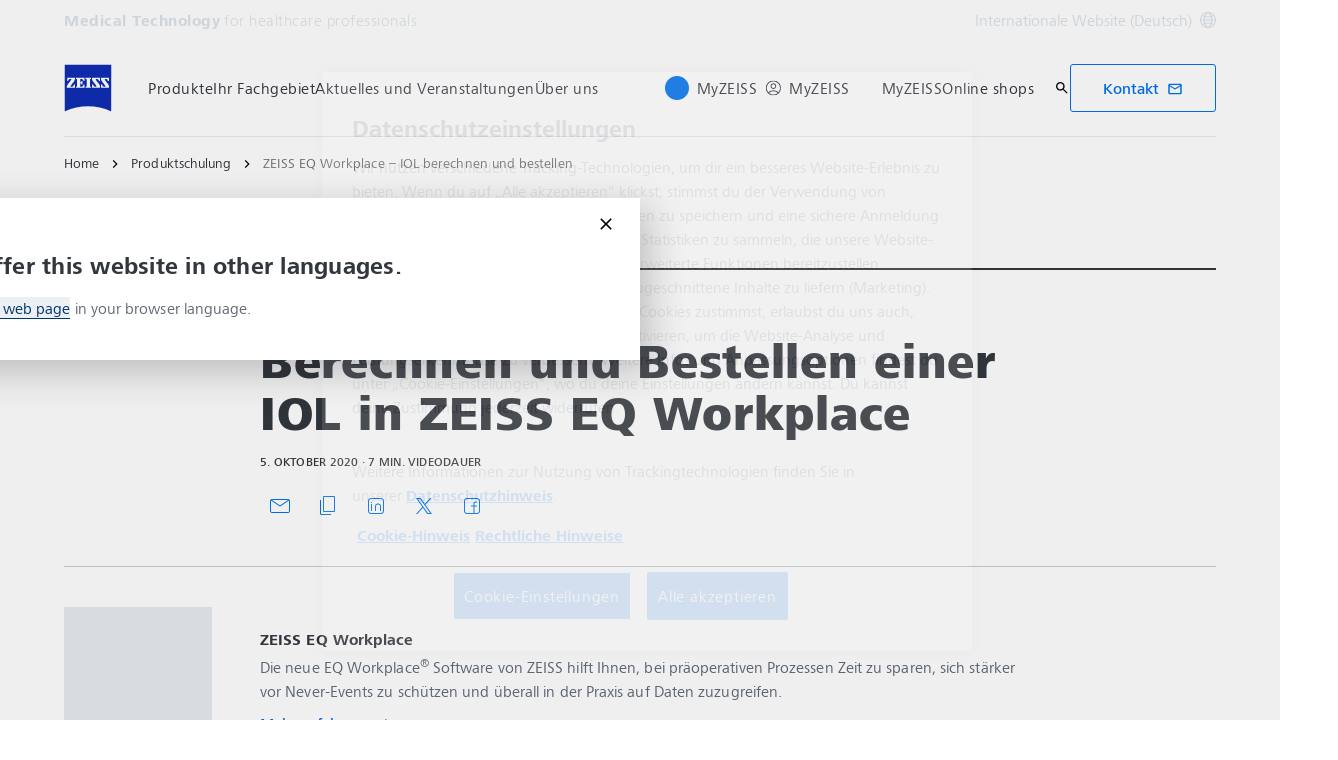

--- FILE ---
content_type: text/html; charset=UTF-8
request_url: https://www.zeiss.com/meditec/de/myzeiss/produktschulung/eq-workplace/zeiss-eq-workplace-iol-berechnen-und-bestellen.html
body_size: 21372
content:
<!DOCTYPE HTML>
<html lang="de" dir="ltr">
    <head>
    <meta charset="UTF-8"/>
    <meta http-equiv="X-UA-Compatible" content="IE=edge"/>
    <meta name="viewport" content="width=device-width, initial-scale=1.0"/>
    <title>ZEISS EQ Workplace – IOL berechnen und bestellen</title>
    
    <meta name="robots" content="index, follow"/>
    <meta name="description" content="Erfahren Sie, wie Sie auf die IOL-Berechnung zugreifen, die bevorzugte IOL für eine Operation auswählen und die nötige Stärke berechnen."/>
    <meta name="template" content="all_general-article_001"/>
    <meta name="page_context_language" content="de"/>
    <meta name="page_context_country" content="INT"/>
    <meta name="page_context_locale" content="de_xi"/>
    <meta name="page_context_sbu" content="MED-HCP"/>
    
    
    
        <script defer="defer" type="text/javascript" src="/.rum/@adobe/helix-rum-js@%5E2/dist/rum-standalone.js"></script>
<link rel="alternate" href="https://www.zeiss.com/meditec/en/myzeiss/product-training/eq-workplace/zeiss-eq-workplace-calculating-and-ordering-the-iol.html" hreflang="x-default"/>
    
    
        <link rel="alternate" href="https://www.zeiss.com/meditec/fr/myzeiss/formation-sur-les-produits/eq-workplace/zeiss-eq-workplace-calculer-et-commander-des-lio.html" hreflang="fr"/>
    
        <link rel="alternate" href="https://www.zeiss.com/meditec/de/myzeiss/produktschulung/eq-workplace/zeiss-eq-workplace-iol-berechnen-und-bestellen.html" hreflang="de"/>
    
        <link rel="alternate" href="https://www.zeiss.com/meditec/it/myzeiss/formazione-sul-prodotto/eq-workplace/zeiss-eq-workplace-calcolo-e-ordine-delle-iol.html" hreflang="it"/>
    
        <link rel="alternate" href="https://www.zeiss.com/meditec/pt/myzeiss/formacao-em-produtos/eq-workplace/zeiss-eq-workplace-calculo-e-ordenacao-de-lio.html" hreflang="pt"/>
    
        <link rel="alternate" href="https://www.zeiss.com/meditec/es/myzeiss/formacion-sobre-los-productos/eq-workplace/zeiss-eq-workplace-calculo-y-solicitud-de-la-lio.html" hreflang="es"/>
    
    
    


    
    

  <link rel="preload" href="/bin/core/services/userdataprovider/datalayer.json/content/med-hcp/international/website/de/myzeiss/product-training/eq-workplace/zeiss-eq-workplace-calculating-and-ordering-the-iol" as="fetch"/>
  <link rel="preload" href="/bin/core/cached/services/crisis/content.json?context=/content/med-hcp/international/website/de/myzeiss/product-training/eq-workplace/zeiss-eq-workplace-calculating-and-ordering-the-iol" as="fetch"/>

  <link rel="preload" href="/etc.clientlibs/zeiss-aem-app/jupiter/clientlibs/jupiter-components.all.lc-e2013118cfe8d93b4bc523dcbb8bc43e-lc.js" as="script"/>


  <link rel="preload" href="/etc.clientlibs/zeiss-aem-app/jupiter/clientlibs/jupiter-components.app/resources/assets/fonts/ZEISSFrutigerNextUI-Reg.woff2" as="font" type="font/woff2" crossorigin="anonymous"/>
  <link rel="preload" href="/etc.clientlibs/zeiss-aem-app/jupiter/clientlibs/jupiter-components.app/resources/assets/fonts/ZEISSFrutigerNextUI-Bold.woff2" as="font" type="font/woff2" crossorigin="anonymous"/>
  <link rel="preload" href="/etc.clientlibs/zeiss-aem-app/jupiter/clientlibs/jupiter-components.app/resources/assets/fonts/ZEISSFrutigerNextUI-Light.woff2" as="font" type="font/woff2" crossorigin="anonymous"/>
  <link rel="preload" href="/etc.clientlibs/zeiss-aem-app/jupiter/clientlibs/jupiter-components.app/resources/assets/fonts/ZEISSFrutigerNextUI-Medium.woff2" as="font" type="font/woff2" crossorigin="anonymous"/>
  <link rel="preload" href="/etc.clientlibs/zeiss-aem-app/jupiter/clientlibs/jupiter-components.app/resources/assets/fonts/ZEISSFrutigerNextUI-Heavy.woff2" as="font" type="font/woff2" crossorigin="anonymous"/>
  <link rel="preload" href="/etc.clientlibs/zeiss-aem-app/jupiter/clientlibs/jupiter-components.app/resources/assets/fonts/ZEISSIcons.woff" as="font" type="font/woff" crossorigin="anonymous"/>



    
    <script>
  dataLayer = [ {
  "pageArea" : "web",
  "pageCountry" : "INT",
  "pageEnvironment" : "prod_publish",
  "pageIdentifier" : "main",
  "pageLanguage" : "de",
  "pageLocation" : "ALL_General-Article_001",
  "pageName" : "zeiss-eq-workplace-calculating-and-ordering-the-iol",
  "pagePool" : "med",
  "pageTags" : "",
  "pageLoginUrl" : "https://www.zeiss.com/meditec/de/myzeiss/produktschulung/eq-workplace/zeiss-eq-workplace-iol-berechnen-und-bestellen.html?zeissid=login",
  "pageLogoutUrl" : "https://www.zeiss.com/meditec/de/myzeiss/produktschulung/eq-workplace/zeiss-eq-workplace-iol-berechnen-und-bestellen.html?zeissid=logout",
  "contentHierarchy1" : "product-training",
  "contentHierarchy2" : "eq-workplace",
  "productName" : "",
  "queryParamSessionStorageMapping" : [ {
    "sessionStorageKey" : "FORM_INIT_DATA_utmcampaign",
    "queryParamName" : "utm_campaign"
  }, {
    "sessionStorageKey" : "FORM_INIT_DATA_utmcontent",
    "queryParamName" : "utm_content"
  }, {
    "sessionStorageKey" : "FORM_INIT_DATA_utmsource",
    "queryParamName" : "utm_source"
  }, {
    "sessionStorageKey" : "FORM_INIT_DATA_utmterm",
    "queryParamName" : "utm_term"
  }, {
    "sessionStorageKey" : "FORM_INIT_DATA_utmparameter",
    "queryParamName" : "utm_parameter"
  } ]
} ];
</script>
 
    
<script>

  const configureDatalayerGTM = () => {

    if ( typeof userdata != 'undefined' && userdata.accountid  ) {
      dataLayer[0].userLoginState = 'true';
      dataLayer[0].userId = userdata.accountid;
      if ( userdata.zeissid
      && userdata.zeissid.organization
      && userdata.zeissid.organization.zeisscustomerno ) {
        dataLayer[0].zeissid = dataLayer[0].zeissid || {};
        dataLayer[0].zeissid.organisation = dataLayer[0].zeissid.organisation || {};
        dataLayer[0].zeissid.organisation.zeisscustomerno = userdata.zeissid.organization.zeisscustomerno;
      }
      if ( userdata.mkto_med_myzeiss ) {
        dataLayer[0].mkto_med_myzeiss = dataLayer[0].mkto_med_myzeiss || {};
        if ( userdata.mkto_med_myzeiss.myZEISSInterest ) {
            dataLayer[0].mkto_med_myzeiss.myZEISSInterest = userdata.mkto_med_myzeiss.myZEISSInterest;
        }
        if ( userdata.mkto_med_myzeiss.myZEISSProfession ) {
            dataLayer[0].mkto_med_myzeiss.myZEISSProfession = userdata.mkto_med_myzeiss.myZEISSProfession;
        }
        if ( userdata.mkto_med_myzeiss.myZEISSRole ) {
            dataLayer[0].mkto_med_myzeiss.myZEISSRole = userdata.mkto_med_myzeiss.myZEISSRole;
        }
      }
    }
    else {
      dataLayer[0].userLoginState = 'false';
    }

    if (typeof userdata != 'undefined') {
      dataLayer[0].country = userdata.country;
      dataLayer[0].language = userdata.language;
    }
  };

  const loadGTM = () => {
    const delay = 0;

    setTimeout(() => {
      console.info(`adding GTM after delay of 0ms.`);

      configureDatalayerGTM();

      const w = window, d = document, s = "script", l = "dataLayer", i = "GTM-PMTCS9RP";

      w[l] = w[l] || [];
      w[l].push({ "gtm.start": new Date().getTime(), event: "gtm.js" });
      var f = d.getElementsByTagName(s)[0],
        j = d.createElement(s),
        dl = l != "dataLayer" ? "&l=" + l : "";
      j.async = true;
      j.src = "https://www.googletagmanager.com/gtm.js?id=" + i + dl;

      f.parentNode.insertBefore(j, f)
    }, delay);
  };
</script>



 
    
  <script>
    const ENDPOINT_USERDATA = "\/bin\/core\/services\/userdataprovider\/datalayer.json\/content\/med\u002Dhcp\/international\/website\/de\/myzeiss\/product\u002Dtraining\/eq\u002Dworkplace\/zeiss\u002Deq\u002Dworkplace\u002Dcalculating\u002Dand\u002Dordering\u002Dthe\u002Diol";
    const ENDPOINT_CRISIS_CONFIG = "\/bin\/core\/cached\/services\/crisis\/content.json?context=\/content\/med\u002Dhcp\/international\/website\/de\/myzeiss\/product\u002Dtraining\/eq\u002Dworkplace\/zeiss\u002Deq\u002Dworkplace\u002Dcalculating\u002Dand\u002Dordering\u002Dthe\u002Diol";

    const URL_JUPITER_JS_LIBS = ["\/etc.clientlibs\/zeiss\u002Daem\u002Dapp\/jupiter\/clientlibs\/jupiter\u002Dcomponents.all.lc\u002De2013118cfe8d93b4bc523dcbb8bc43e\u002Dlc.js"];

    const fetchDataFromEndpoint = async (url) => {
      try {
        <!--/* necessary to exactly match preload request in <link> elements */-->
        const options = {
          credentials: 'include',
          mode: 'no-cors'
        }

        const response = await fetch(url, options);

        if (!response.ok) throw `non-success status code ${response.status} received.`;

        return response.json();
      }
      catch (e) {
        console.error(`fetching url ${url} failed: ${e}`)
      }
    }

    const loadCrisisConfig = async () => {
      return fetchDataFromEndpoint(ENDPOINT_CRISIS_CONFIG);
    }
    const loadUserdata = async () => {
      return fetchDataFromEndpoint(ENDPOINT_USERDATA);
    }

    const executeJS = async ( url, async=false ) => {
      const SCRIPT_TAG_NAME = 'script'
      const ref_node = document.getElementsByTagName(SCRIPT_TAG_NAME)[0];

      let script_node = document.createElement(SCRIPT_TAG_NAME);

      script_node.async= async;
      script_node.src = url;

      ref_node.parentNode.insertBefore(script_node, ref_node);
    }

    const loadInitialJupiterJS = async () => {
      URL_JUPITER_JS_LIBS.forEach( async (js_url)  => { executeJS(js_url, false); } )
    }

    const bootstrapJS = async () => {
      const data = await Promise.all([loadUserdata(), loadCrisisConfig()]);

      window.userdata = data[0];
      window.crisisConfig = data[1];
    }

    bootstrapJS().then(() => {
      loadInitialJupiterJS();
      loadGTM();
    });
  </script>

 

    
    <script type="application/ld+json">
        {"@context":"https://schema.org","@type":"BreadcrumbList","itemListElement":[{"@type":"ListItem","position":1,"name":"Home","item":"https://www.zeiss.com/meditec/de/home.html"},{"@type":"ListItem","position":2,"name":"Produktschulung","item":"https://www.zeiss.com/meditec/de/myzeiss/produktschulung.html"},{"@type":"ListItem","position":3,"name":"ZEISS EQ Workplace – IOL berechnen und bestellen","item":"https://www.zeiss.com/meditec/de/myzeiss/produktschulung/eq-workplace/zeiss-eq-workplace-iol-berechnen-und-bestellen.html"}]}
    </script>

    
    

    <script type="application/ld+json">{"@context":"https://schema.org","@type":"Organization","url":"https://www.zeiss.com","logo":"https://www.zeiss.com/etc.clientlibs/zeiss-aem-app/jupiter/clientlibs/jupiter-components.app/resources/assets/icons/symbols/zeiss-logo.svg"}</script>
    <meta property="og:url" content="https://www.zeiss.com/meditec/de/myzeiss/produktschulung/eq-workplace/zeiss-eq-workplace-iol-berechnen-und-bestellen.html"/>
<meta property="og:type" content="website"/>
<meta property="og:title" content="ZEISS EQ Workplace – IOL berechnen und bestellen"/>
<meta property="og:description" content="Erfahren Sie, wie Sie auf die IOL-Berechnung zugreifen, die bevorzugte IOL für eine Operation auswählen und die nötige Stärke berechnen."/>
<meta property="og:locale" content="de_XI"/>
<meta property="og:image" content="https://www.zeiss.com/content/dam/med-hcp/reference-master/myzeiss/product-insights/eq-workplace/video7-how-to-calculate-and-select-an-iol.jpg"/>



    
    

    
  <link rel="apple-touch-icon" sizes="180x180" href="/etc.clientlibs/zeiss-aem-app/jupiter/clientlibs/jupiter-components.app/resources/assets/favicons/apple-touch-icon.png"/>
  <link rel="icon" type="image/png" sizes="32x32" href="/etc.clientlibs/zeiss-aem-app/jupiter/clientlibs/jupiter-components.app/resources/assets/favicons/favicon-32x32.png"/>
  <link rel="icon" type="image/png" sizes="16x16" href="/etc.clientlibs/zeiss-aem-app/jupiter/clientlibs/jupiter-components.app/resources/assets/favicons/favicon-16x16.png"/>
  <link rel="manifest" href="/etc.clientlibs/zeiss-aem-app/jupiter/clientlibs/jupiter-components.app/resources/assets/favicons/site.webmanifest"/>
  <link rel="mask-icon" href="/etc.clientlibs/zeiss-aem-app/jupiter/clientlibs/jupiter-components.app/resources/assets/favicons/safari-pinned-tab.svg" color="#0f2db3"/>
  <meta name="msapplication-TileColor" content="#ffffff"/>
  <meta name="msapplication-square150x150logo" content="/etc.clientlibs/zeiss-aem-app/jupiter/clientlibs/jupiter-components.app/resources/assets/favicons/mstile-150x150.png"/>
  <meta name="theme-color" content="#ffffff"/>

    <link rel="canonical" href="https://www.zeiss.com/meditec/de/myzeiss/produktschulung/eq-workplace/zeiss-eq-workplace-iol-berechnen-und-bestellen.html"/>
    

  
<link href="/etc.clientlibs/zeiss-aem-app/jupiter/clientlibs/jupiter-components.all.lc-b934a7b9e16c20d8c72f23a5503f9ca3-lc.css" rel="stylesheet" type="text/css">

  










    <link media="print" rel="stylesheet" href="/etc.clientlibs/zeiss-aem-app/jupiter/clientlibs/jupiter-components.print.lc-73db7cd60bc53c7dbc630f239b325af1-lc.css" type="text/css">



    
    
    

    

    
    
    

</head>
    <body class="page basicpage no-js
                 ">
        <script>document.body.classList.remove('no-js');</script>
        
        
        
            <noscript>
  <iframe src="https://www.googletagmanager.com/ns.html?id=GTM-PMTCS9RP" height="0" width="0" style="display:none;visibility:hidden"></iframe>
</noscript>

            
<header class="main-header header exclude-site-search
               
               
                header--no-campaign" data-module="Header">
    <a href="#content" class="header__skip-link" data-js-select="Header_skip-link" data-track-auto="true" data-track-event="{&#34;name&#34;:&#34;Navigation&#34;,&#34;type&#34;:&#34;&#34;,&#34;action&#34;:&#34;Click&#34;,&#34;value&#34;:&#34;Skip Navigation&#34;,&#34;detail&#34;:&#34;&#34;,&#34;moduleSection&#34;:&#34;Header&#34;,&#34;moduleType&#34;:&#34;Navigation&#34;}">
        <p class="header__skip-link__text">Zum Hauptinhalt wechseln</p>
    </a>
    
    

    
    

    <div class="header__meta grid__container grid__container--full-bleed" data-js-select="Header_meta">
        <div class="grid__structure">
            <div class="grid__column grid__column--100 ">
                <div class="grid__background-column"></div>
                <div class="header__flex__container ">
                    <div class="header__flex__structure">
                        
                        <div class="header__website-area-name visible-from-m">
                            Medical Technology
                            <span class="header__target_group_identifier">for healthcare professionals</span>
                        </div>

                        
                        <ul class="header__first-level-links-list header__utility-links">

    
    
    <li class="header__first-level-links-list-item">
        
        <a data-tracking-id="Country Switch" class="header__first-level-link header__first-level-link__country-switch" data-js-select="Header__country-switch-jumpmark" title="Land wechseln" aria-label="Wechseln Sie zur Länderauswahl in der Fußzeile." data-track-auto="true" data-track-event="{&#34;name&#34;:&#34;Functional&#34;,&#34;type&#34;:&#34;&#34;,&#34;action&#34;:&#34;Open&#34;,&#34;value&#34;:&#34;Open Country Switch&#34;,&#34;detail&#34;:&#34;&#34;,&#34;moduleSection&#34;:&#34;Header&#34;,&#34;moduleType&#34;:&#34;Country Switch&#34;}" href="#countrySwitch">
          Internationale Website (Deutsch)
          <span class="header__first-level-link__country-switch__icon">
            
  <span class="icon icon-inline-beyond/16px/Language">
    <span class="svg-scale-wrapper" style="padding-bottom: 100%;">
      <svg width="16" height="16" viewBox="0 0 16 16" fill="none" xmlns="http://www.w3.org/2000/svg">
<g clip-path="url(#clip0_870_5604)">
<path fill-rule="evenodd" clip-rule="evenodd" d="M8.72982 15.9672C12.8061 15.5985 16 12.1723 16 8.00001C16 3.84374 12.8305 0.427758 8.77663 0.0372306C8.5 0 8.30374 8.90015e-06 8.00017 1.8468e-07C7.7148 -8.00797e-06 7.5 0.000109799 7.27018 0.0328572C3.19394 0.401492 0 3.82776 0 8.00001C0 12.1563 3.16951 15.5723 7.22337 15.9628C7.5 16 7.5 16 7.99985 16C8.5 16 8.5 16 8.72982 15.9672ZM12.9919 12.9073C12.1167 13.7975 11.0051 14.4547 9.75895 14.7772C10.3975 13.9683 10.9811 13.0794 11.4441 12.1399C11.9938 12.3512 12.5134 12.6095 12.9919 12.9073ZM13.6464 12.1382C13.0924 11.7813 12.4887 11.4736 11.849 11.2244C12.1941 10.3428 12.422 9.42725 12.4834 8.50001H14.9824C14.8867 9.85574 14.405 11.1049 13.6464 12.1382ZM14.9824 7.50001C14.8877 6.15861 14.4151 4.92156 13.6704 3.8947C13.1346 4.27488 12.5689 4.58098 11.9694 4.81981C12.2603 5.66523 12.4402 6.55863 12.4875 7.50001H14.9824ZM11.486 7.50001C11.4397 6.67451 11.2792 5.88627 11.0199 5.13512C10.0933 5.38552 9.09064 5.50015 8.00009 5.50015C7.00216 5.50015 6.02362 5.35689 5.10043 5.09455C4.78739 5.88324 4.58075 6.69212 4.51922 7.50001H11.486ZM11.4808 8.50001H4.51397C4.56029 9.32553 4.72078 10.1138 4.98008 10.8649C5.90674 10.6145 6.90944 10.4999 8.00003 10.4999C8.99792 10.4999 9.97643 10.6431 10.8996 10.9054C11.2126 10.1168 11.4192 9.30789 11.4808 8.50001ZM3.51664 7.50001C3.57797 6.57277 3.80588 5.65719 4.15099 4.7756C3.51134 4.52635 2.9076 4.21865 2.3536 3.86181C1.59503 4.8951 1.11326 6.14426 1.01758 7.50001H3.51664ZM1.01758 8.50001C1.11225 9.84144 1.58489 11.0785 2.32964 12.1054C2.8654 11.7252 3.43111 11.4191 4.03057 11.1803C3.7397 10.3348 3.55976 9.44142 3.5125 8.50001H1.01758ZM13.0245 3.12618C12.5768 3.43628 12.103 3.69009 11.5977 3.89138C11.1677 2.9526 10.5995 2.07833 9.92693 1.26858C11.1204 1.6096 12.1836 2.25945 13.0245 3.12618ZM10.6388 4.20138C10.0904 3.04101 9.30215 1.97683 8.33836 1.00805C8.22625 1.00271 8.11344 1.00001 8 1.00001C7.91073 1.00001 7.82185 1.00168 7.7334 1.005C6.87855 1.95188 6.09792 3.03073 5.51793 4.1724C6.31001 4.3843 7.14669 4.50015 8.00009 4.50015C8.96612 4.50015 9.83991 4.40453 10.6388 4.20138ZM8.26661 14.995C9.12146 14.0481 9.90209 12.9693 10.4821 11.8276C9.69003 11.6157 8.85339 11.4999 8.00003 11.4999C7.03396 11.4999 6.16013 11.5955 5.36121 11.7987C5.90959 12.959 6.69786 14.0232 7.66164 14.992C7.77375 14.9973 7.88656 15 8 15C8.08927 15 8.17815 14.9983 8.26661 14.995ZM6.24105 1.22285C4.99487 1.54537 3.88338 2.20252 3.00817 3.0927C3.48663 3.39044 4.00621 3.64882 4.55594 3.86005C5.01892 2.92062 5.60246 2.03169 6.24105 1.22285ZM4.40233 12.1087C3.89698 12.31 3.42323 12.5638 2.97553 12.8739C3.81642 13.7406 4.87959 14.3904 6.07307 14.7314C5.40055 13.9217 4.83232 13.0475 4.40233 12.1087Z" fill="#FF00CD"/>
</g>
<defs>
<clipPath id="clip0_870_5604">
<rect width="16" height="16" fill="white"/>
</clipPath>
</defs>
</svg>

    </span>
   </span>

          </span>
        </a>
    </li>


    
</ul>

                    </div>
                </div>
            </div>
        </div>
    </div>

    <div class="grid__container">
        <div class="grid__structure">
            <div class="header__navigation-area">
                <span id="external-link-description" class="visually-hidden" aria-hidden="true">
                    Öffnet sich in einem neuen Tab
                </span>
                
                <a href="https://www.zeiss.com/meditec/de/home.html" aria-label="Homepage von Medical Technology for healthcare professionals" data-track-auto="true" data-track-event="{&#34;name&#34;:&#34;Navigation&#34;,&#34;type&#34;:&#34;Logo&#34;,&#34;action&#34;:&#34;Click&#34;,&#34;value&#34;:&#34;Logo&#34;,&#34;detail&#34;:&#34;https://www.zeiss.com/meditec/de/home.html&#34;,&#34;moduleSection&#34;:&#34;Header&#34;,&#34;moduleType&#34;:&#34;Navigation&#34;}" data-js-select="Header_Logo" class="header__logo">
                    
  <span class="icon icon-symbols-zeiss-logo icon--symbol">
    <span class="svg-scale-wrapper" style="padding-bottom: 100%;">
      <svg focusable="false" xmlns:xlink="http://www.w3.org/1999/xlink">
        <use xlink:href="/etc.clientlibs/zeiss-aem-app/jupiter/clientlibs/jupiter-components.app/resources/assets/icons/symbols-sprite-generated/symbols-sprite.svg#svgsymbol-zeiss-logo"/>
      </svg>
    </span>
  </span>

                </a>

                
                <a href="#" aria-label="Klicken Sie hier, um zur letzten Navigationsebene zurückzukehren" title="Klicken Sie hier, um zur letzten Navigationsebene zurückzukehren" data-js-select="Header_Back-link" class="plain-link header__backlink">
                    
  <span class="icon icon-symbols-chevron-left icon--symbol">
    <span class="svg-scale-wrapper" style="padding-bottom: 100%;">
      <svg focusable="false" xmlns:xlink="http://www.w3.org/1999/xlink">
        <use xlink:href="/etc.clientlibs/zeiss-aem-app/jupiter/clientlibs/jupiter-components.app/resources/assets/icons/symbols-sprite-generated/symbols-sprite.svg#svgsymbol-chevron-left"/>
      </svg>
    </span>
  </span>

                    Zurück
                </a>

                <!--googleoff: all-->
                <div class="header__website-area-name hide-from-m">Medical Technology</div>
                <!--googleon: all-->

                <div class="header__navigation visible-from-l" data-js-select="Header_navigation" data-tracking-id="Navigation">
                    <div class="header__target_group_identifier hide-from-m">for healthcare professionals</div>

                    <div class="header__first-level-container header__first-level-container--main-navigation" data-js-select="Header_first-level">
                        
                        <nav aria-label="Hauptnavigation"><ul class="header__first-level-links-list">
    <li class="header__first-level-links-list-item">
    <a class="header__first-level-link     header__first-level-link--lazy" data-track-auto="false" aria-controls="content-med-hcp-international-website-de-product-portfolio" aria-haspopup="true" aria-expanded="false" data-track-event="{&#34;name&#34;:&#34;Navigation&#34;,&#34;type&#34;:&#34;&#34;,&#34;action&#34;:&#34;Expand&#34;,&#34;value&#34;:&#34;Produkte&#34;,&#34;detail&#34;:&#34;&#34;,&#34;moduleSection&#34;:&#34;Header&#34;,&#34;moduleType&#34;:&#34;Navigation&#34;}" data-megamenu="content-med-hcp-international-website-de-product-portfolio" data-megamenu-fetch-url="https://www.zeiss.com/meditec/de/produkte/_jcr_content/megaMenu.fetch.html" href="https://www.zeiss.com/meditec/de/produkte.html" aria-label="Produkte">
        
        <span class="header__first-level-link__label">Produkte</span>
        
        <span class="header__first-level-link__child-indication" aria-hidden="true">
  <span class="icon icon-inline-beyond/16px/ChevronExpand">
    <span class="svg-scale-wrapper" style="padding-bottom: 100%;">
      <svg width="16" height="16" viewBox="0 0 16 16" fill="none" xmlns="http://www.w3.org/2000/svg">
<path fill-rule="evenodd" clip-rule="evenodd" d="M13.3536 5.85359L8.00004 11.2071L2.64648 5.85359L3.35359 5.14649L8.00004 9.79293L12.6465 5.14649L13.3536 5.85359Z" fill="#FF00CD"/>
</svg>

    </span>
   </span>
</span>
    </a>
</li>

    <li class="header__first-level-links-list-item">
    <a class="header__first-level-link     header__first-level-link--lazy" data-track-auto="false" aria-controls="content-med-hcp-international-website-de-specialties" aria-haspopup="true" aria-expanded="false" data-track-event="{&#34;name&#34;:&#34;Navigation&#34;,&#34;type&#34;:&#34;&#34;,&#34;action&#34;:&#34;Expand&#34;,&#34;value&#34;:&#34;Ihr Fachgebiet&#34;,&#34;detail&#34;:&#34;&#34;,&#34;moduleSection&#34;:&#34;Header&#34;,&#34;moduleType&#34;:&#34;Navigation&#34;}" data-megamenu="content-med-hcp-international-website-de-specialties" data-megamenu-fetch-url="https://www.zeiss.com/meditec/de/ihr-fachgebiet/_jcr_content/megaMenu.fetch.html" href="https://www.zeiss.com/meditec/de/ihr-fachgebiet.html" aria-label="Ihr Fachgebiet">
        
        <span class="header__first-level-link__label">Ihr Fachgebiet</span>
        
        <span class="header__first-level-link__child-indication" aria-hidden="true">
  <span class="icon icon-inline-beyond/16px/ChevronExpand">
    <span class="svg-scale-wrapper" style="padding-bottom: 100%;">
      <svg width="16" height="16" viewBox="0 0 16 16" fill="none" xmlns="http://www.w3.org/2000/svg">
<path fill-rule="evenodd" clip-rule="evenodd" d="M13.3536 5.85359L8.00004 11.2071L2.64648 5.85359L3.35359 5.14649L8.00004 9.79293L12.6465 5.14649L13.3536 5.85359Z" fill="#FF00CD"/>
</svg>

    </span>
   </span>
</span>
    </a>
</li>

    <li class="header__first-level-links-list-item">
    <a class="header__first-level-link     header__first-level-link--lazy" data-track-auto="false" aria-controls="content-med-hcp-international-website-de-news-stories" aria-haspopup="true" aria-expanded="false" data-track-event="{&#34;name&#34;:&#34;Navigation&#34;,&#34;type&#34;:&#34;&#34;,&#34;action&#34;:&#34;Expand&#34;,&#34;value&#34;:&#34;Aktuelles und Veranstaltungen&#34;,&#34;detail&#34;:&#34;&#34;,&#34;moduleSection&#34;:&#34;Header&#34;,&#34;moduleType&#34;:&#34;Navigation&#34;}" data-megamenu="content-med-hcp-international-website-de-news-stories" data-megamenu-fetch-url="https://www.zeiss.com/meditec/de/aktuelles-veranstaltungen/_jcr_content/megaMenu.fetch.html" href="https://www.zeiss.com/meditec/de/aktuelles-veranstaltungen.html" aria-label="Aktuelles und Veranstaltungen">
        
        <span class="header__first-level-link__label">Aktuelles und Veranstaltungen</span>
        
        <span class="header__first-level-link__child-indication" aria-hidden="true">
  <span class="icon icon-inline-beyond/16px/ChevronExpand">
    <span class="svg-scale-wrapper" style="padding-bottom: 100%;">
      <svg width="16" height="16" viewBox="0 0 16 16" fill="none" xmlns="http://www.w3.org/2000/svg">
<path fill-rule="evenodd" clip-rule="evenodd" d="M13.3536 5.85359L8.00004 11.2071L2.64648 5.85359L3.35359 5.14649L8.00004 9.79293L12.6465 5.14649L13.3536 5.85359Z" fill="#FF00CD"/>
</svg>

    </span>
   </span>
</span>
    </a>
</li>

    <li class="header__first-level-links-list-item">
    <a class="header__first-level-link     header__first-level-link--lazy" data-track-auto="false" aria-controls="content-med-hcp-international-website-de-about-us" aria-haspopup="true" aria-expanded="false" data-track-event="{&#34;name&#34;:&#34;Navigation&#34;,&#34;type&#34;:&#34;&#34;,&#34;action&#34;:&#34;Expand&#34;,&#34;value&#34;:&#34;Über uns&#34;,&#34;detail&#34;:&#34;&#34;,&#34;moduleSection&#34;:&#34;Header&#34;,&#34;moduleType&#34;:&#34;Navigation&#34;}" data-megamenu="content-med-hcp-international-website-de-about-us" data-megamenu-fetch-url="https://www.zeiss.com/meditec/de/ueber-uns/_jcr_content/megaMenu.fetch.html" href="https://www.zeiss.com/meditec/de/ueber-uns.html" aria-label="Über uns">
        
        <span class="header__first-level-link__label">Über uns</span>
        
        <span class="header__first-level-link__child-indication" aria-hidden="true">
  <span class="icon icon-inline-beyond/16px/ChevronExpand">
    <span class="svg-scale-wrapper" style="padding-bottom: 100%;">
      <svg width="16" height="16" viewBox="0 0 16 16" fill="none" xmlns="http://www.w3.org/2000/svg">
<path fill-rule="evenodd" clip-rule="evenodd" d="M13.3536 5.85359L8.00004 11.2071L2.64648 5.85359L3.35359 5.14649L8.00004 9.79293L12.6465 5.14649L13.3536 5.85359Z" fill="#FF00CD"/>
</svg>

    </span>
   </span>
</span>
    </a>
</li>

</ul>
</nav>
                        
                        <nav class="header__my-zeiss-area" data-js-select="Header_my-zeiss-area" aria-label="Zusätzliche Navigation">
                            <ul class="header__first-level-links-list" data-tracking-id="Primary utility links">
    
    
        
        <li class="header__first-level-links-list-item">
    <a class="header__first-level-link header__first-level-link--my-zeiss-area--logged-in   header__first-level-link--my-zeiss-area header__first-level-link--lazy" data-track-auto="false" aria-controls="header-myZEISS" aria-haspopup="true" aria-expanded="false" data-track-event="{&#34;name&#34;:&#34;Navigation&#34;,&#34;type&#34;:&#34;&#34;,&#34;action&#34;:&#34;Expand&#34;,&#34;value&#34;:&#34;MyZEISS&#34;,&#34;detail&#34;:&#34;&#34;,&#34;moduleSection&#34;:&#34;Header&#34;,&#34;moduleType&#34;:&#34;Navigation&#34;}" data-js-select="Header_my-zeiss-link" data-megamenu="header-myZEISS" data-megamenu-fetch-url="https://www.zeiss.com/meditec/de/myzeiss/produktschulung/eq-workplace/zeiss-eq-workplace-iol-berechnen-und-bestellen.resourceProxySuffix.suffix.html/content/med-hcp/international/website/de/_jcr_content/myZeissLoggedIn.html" href="#header-myZEISS" title="MyZEISS" aria-label="MyZEISS">
        
        <span class="header__first-level-link__label">MyZEISS</span>
        <div class="header__first-level-link__avatar-container">
            
            <span class="header__first-level-link__avatar header__first-level-link__avatar--abbreviation">
                  <span data-replace="initials"></span>
                  
            </span>
            
            
        </div>
        <span class="header__first-level-link__child-indication" aria-hidden="true">
  <span class="icon icon-inline-beyond/16px/ChevronExpand">
    <span class="svg-scale-wrapper" style="padding-bottom: 100%;">
      <svg width="16" height="16" viewBox="0 0 16 16" fill="none" xmlns="http://www.w3.org/2000/svg">
<path fill-rule="evenodd" clip-rule="evenodd" d="M13.3536 5.85359L8.00004 11.2071L2.64648 5.85359L3.35359 5.14649L8.00004 9.79293L12.6465 5.14649L13.3536 5.85359Z" fill="#FF00CD"/>
</svg>

    </span>
   </span>
</span>
    </a>
</li>


        
        <li class="header__first-level-links-list-item">
  
  
    <a class="header__first-level-link header__first-level-link--my-zeiss-area--logged-out   header__first-level-link--my-zeiss-area header__first-level-link--lazy" data-track-auto="false" aria-controls="header-myZEISS" aria-haspopup="true" aria-expanded="false" data-track-event="{&#34;name&#34;:&#34;Navigation&#34;,&#34;type&#34;:&#34;&#34;,&#34;action&#34;:&#34;Expand&#34;,&#34;value&#34;:&#34;MyZEISS&#34;,&#34;detail&#34;:&#34;&#34;,&#34;moduleSection&#34;:&#34;Header&#34;,&#34;moduleType&#34;:&#34;Navigation&#34;}" data-js-select="Header_my-zeiss-link" data-megamenu="header-myZEISS" data-megamenu-fetch-url="https://www.zeiss.com/meditec/de/myzeiss/produktschulung/eq-workplace/zeiss-eq-workplace-iol-berechnen-und-bestellen.resourceProxySuffix.suffix.html/content/med-hcp/international/website/de/_jcr_content/myZeissLoggedOut.html" href="#header-myZEISS" title="MyZEISS" aria-label="MyZEISS">
        
        <span class="header__first-level-link__label">MyZEISS</span>
        <div class="header__first-level-link__avatar-container">
            
            
            
            <span class="header__first-level-link__avatar header__first-level-link__avatar--icon">
  <span class="icon icon-inline-beyond/16px/AccountCircle">
    <span class="svg-scale-wrapper" style="padding-bottom: 100%;">
      <svg width="17" height="16" viewBox="0 0 17 16" fill="none" xmlns="http://www.w3.org/2000/svg">
<g clip-path="url(#clip0_840_9633)">
<path fill-rule="evenodd" clip-rule="evenodd" d="M8.90125 9C10.5581 9 11.9012 7.65685 11.9012 6C11.9012 4.34315 10.5581 3 8.90125 3C7.24439 3 5.90125 4.34315 5.90125 6C5.90125 7.65685 7.24439 9 8.90125 9ZM8.90125 8C10.0058 8 10.9012 7.10457 10.9012 6C10.9012 4.89543 10.0058 4 8.90125 4C7.79668 4 6.90125 4.89543 6.90125 6C6.90125 7.10457 7.79668 8 8.90125 8Z" fill="#FF00CD"/>
<path fill-rule="evenodd" clip-rule="evenodd" d="M16.9012 8C16.9012 12.4183 13.3195 16 8.90125 16C4.48297 16 0.901245 12.4183 0.901245 8C0.901245 3.58172 4.48297 0 8.90125 0C13.3195 0 16.9012 3.58172 16.9012 8ZM13.4866 13.2893C12.2583 14.355 10.6551 15 8.90125 15C7.14737 15 5.54415 14.355 4.31586 13.2892C4.32216 13.2828 4.32917 13.2757 4.33688 13.268C4.38397 13.221 4.45722 13.151 4.55595 13.0656C4.75363 12.8946 5.05201 12.663 5.44575 12.4305C6.23237 11.9661 7.39546 11.5 8.9012 11.5C10.4069 11.5 11.57 11.9661 12.3566 12.4305C12.7504 12.663 13.0488 12.8946 13.2464 13.0656C13.3452 13.151 13.4184 13.221 13.4655 13.268C13.4732 13.2757 13.4803 13.2828 13.4866 13.2893ZM14.1935 12.5819C14.1867 12.575 14.1794 12.5677 14.1718 12.5601C14.1093 12.4977 14.0187 12.4115 13.9007 12.3094C13.6649 12.1054 13.3181 11.837 12.8651 11.5695C11.9582 11.0339 10.6213 10.5 8.9012 10.5C7.18113 10.5 5.84421 11.0339 4.93729 11.5695C4.48426 11.837 4.13748 12.1054 3.90169 12.3094C3.78368 12.4115 3.69312 12.4977 3.63059 12.5601C3.62296 12.5677 3.61576 12.575 3.60896 12.5818C2.54503 11.354 1.90125 9.75219 1.90125 8C1.90125 4.13401 5.03525 1 8.90125 1C12.7672 1 15.9012 4.13401 15.9012 8C15.9012 9.75222 15.2574 11.3541 14.1935 12.5819Z" fill="#FF00CD"/>
</g>
<defs>
<clipPath id="clip0_840_9633">
<rect width="16" height="16" fill="white" transform="translate(0.901245)"/>
</clipPath>
</defs>
</svg>

    </span>
   </span>
</span>
        </div>
        <span class="header__first-level-link__child-indication" aria-hidden="true">
  <span class="icon icon-inline-beyond/16px/ChevronExpand">
    <span class="svg-scale-wrapper" style="padding-bottom: 100%;">
      <svg width="16" height="16" viewBox="0 0 16 16" fill="none" xmlns="http://www.w3.org/2000/svg">
<path fill-rule="evenodd" clip-rule="evenodd" d="M13.3536 5.85359L8.00004 11.2071L2.64648 5.85359L3.35359 5.14649L8.00004 9.79293L12.6465 5.14649L13.3536 5.85359Z" fill="#FF00CD"/>
</svg>

    </span>
   </span>
</span>
    </a>


  
  
</li>

        
        


  
    <a class="header__first-level-link header__first-level-link--my-zeiss-area--dummy   header__first-level-link--my-zeiss-area " data-track-auto="true" data-track-event="{&#34;name&#34;:&#34;Navigation&#34;,&#34;type&#34;:null,&#34;action&#34;:null,&#34;value&#34;:&#34;MyZEISS&#34;,&#34;detail&#34;:&#34;&#34;,&#34;moduleSection&#34;:null,&#34;moduleType&#34;:null}" title="MyZEISS" aria-label="MyZEISS">
        
        <span class="header__first-level-link__label">MyZEISS</span>
        <div class="header__first-level-link__avatar-container">
            
            
            
            
        </div>
        
    </a>



    

    
    
        <li class="header__first-level-links-list-item">
    <a class="header__first-level-link     " data-track-auto="true" data-track-event="{&#34;name&#34;:&#34;CTA&#34;,&#34;type&#34;:&#34;Internal&#34;,&#34;action&#34;:&#34;Click&#34;,&#34;value&#34;:&#34;Online shops&#34;,&#34;detail&#34;:&#34;https://www.zeiss.com/meditec/de/ueber-uns/meditec-onlineshops.html&#34;,&#34;moduleSection&#34;:&#34;Header&#34;,&#34;moduleType&#34;:&#34;Primary Utility Links&#34;}" href="https://www.zeiss.com/meditec/de/ueber-uns/meditec-onlineshops.html" title="Online shops" aria-label="Online shops">
        
        <span class="header__first-level-link__label">Online shops</span>
        
        
    </a>
</li>
    

    
    
    

</ul>
                        </nav>
                    </div>

                    <!--googleoff: all-->
                    
                    <nav class="header__first-level-container header__my-zeiss-area--mobile hide-from-l" data-js-select="Header_my-zeiss-area--mobile" aria-label="Zusätzliche Navigation">
                        <ul class="header__first-level-links-list">
                            
    
    
        
        <li class="header__first-level-links-list-item">
    <a class="header__first-level-link header__first-level-link--my-zeiss-area--logged-in   header__first-level-link--my-zeiss-area header__first-level-link--lazy" data-track-auto="false" aria-controls="header-myZEISS" aria-haspopup="true" aria-expanded="false" data-track-event="{&#34;name&#34;:&#34;Navigation&#34;,&#34;type&#34;:&#34;&#34;,&#34;action&#34;:&#34;Expand&#34;,&#34;value&#34;:&#34;MyZEISS&#34;,&#34;detail&#34;:&#34;&#34;,&#34;moduleSection&#34;:&#34;Header&#34;,&#34;moduleType&#34;:&#34;Navigation&#34;}" data-js-select="Header_my-zeiss-link" data-megamenu="header-myZEISS" data-megamenu-fetch-url="https://www.zeiss.com/meditec/de/myzeiss/produktschulung/eq-workplace/zeiss-eq-workplace-iol-berechnen-und-bestellen.resourceProxySuffix.suffix.html/content/med-hcp/international/website/de/_jcr_content/myZeissLoggedIn.html" href="#header-myZEISS" title="MyZEISS" aria-label="MyZEISS">
        
        <span class="header__first-level-link__label">MyZEISS</span>
        <div class="header__first-level-link__avatar-container">
            
            <span class="header__first-level-link__avatar header__first-level-link__avatar--abbreviation">
                  <span data-replace="initials"></span>
                  
            </span>
            
            
        </div>
        <span class="header__first-level-link__child-indication" aria-hidden="true">
  <span class="icon icon-inline-beyond/16px/ChevronExpand">
    <span class="svg-scale-wrapper" style="padding-bottom: 100%;">
      <svg width="16" height="16" viewBox="0 0 16 16" fill="none" xmlns="http://www.w3.org/2000/svg">
<path fill-rule="evenodd" clip-rule="evenodd" d="M13.3536 5.85359L8.00004 11.2071L2.64648 5.85359L3.35359 5.14649L8.00004 9.79293L12.6465 5.14649L13.3536 5.85359Z" fill="#FF00CD"/>
</svg>

    </span>
   </span>
</span>
    </a>
</li>


        
        <li class="header__first-level-links-list-item">
  
  
    <a class="header__first-level-link header__first-level-link--my-zeiss-area--logged-out   header__first-level-link--my-zeiss-area header__first-level-link--lazy" data-track-auto="false" aria-controls="header-myZEISS" aria-haspopup="true" aria-expanded="false" data-track-event="{&#34;name&#34;:&#34;Navigation&#34;,&#34;type&#34;:&#34;&#34;,&#34;action&#34;:&#34;Expand&#34;,&#34;value&#34;:&#34;MyZEISS&#34;,&#34;detail&#34;:&#34;&#34;,&#34;moduleSection&#34;:&#34;Header&#34;,&#34;moduleType&#34;:&#34;Navigation&#34;}" data-js-select="Header_my-zeiss-link" data-megamenu="header-myZEISS" data-megamenu-fetch-url="https://www.zeiss.com/meditec/de/myzeiss/produktschulung/eq-workplace/zeiss-eq-workplace-iol-berechnen-und-bestellen.resourceProxySuffix.suffix.html/content/med-hcp/international/website/de/_jcr_content/myZeissLoggedOut.html" href="#header-myZEISS" title="MyZEISS" aria-label="MyZEISS">
        
        <span class="header__first-level-link__label">MyZEISS</span>
        <div class="header__first-level-link__avatar-container">
            
            
            
            <span class="header__first-level-link__avatar header__first-level-link__avatar--icon">
  <span class="icon icon-inline-beyond/16px/AccountCircle">
    <span class="svg-scale-wrapper" style="padding-bottom: 100%;">
      <svg width="17" height="16" viewBox="0 0 17 16" fill="none" xmlns="http://www.w3.org/2000/svg">
<g clip-path="url(#clip0_840_9633)">
<path fill-rule="evenodd" clip-rule="evenodd" d="M8.90125 9C10.5581 9 11.9012 7.65685 11.9012 6C11.9012 4.34315 10.5581 3 8.90125 3C7.24439 3 5.90125 4.34315 5.90125 6C5.90125 7.65685 7.24439 9 8.90125 9ZM8.90125 8C10.0058 8 10.9012 7.10457 10.9012 6C10.9012 4.89543 10.0058 4 8.90125 4C7.79668 4 6.90125 4.89543 6.90125 6C6.90125 7.10457 7.79668 8 8.90125 8Z" fill="#FF00CD"/>
<path fill-rule="evenodd" clip-rule="evenodd" d="M16.9012 8C16.9012 12.4183 13.3195 16 8.90125 16C4.48297 16 0.901245 12.4183 0.901245 8C0.901245 3.58172 4.48297 0 8.90125 0C13.3195 0 16.9012 3.58172 16.9012 8ZM13.4866 13.2893C12.2583 14.355 10.6551 15 8.90125 15C7.14737 15 5.54415 14.355 4.31586 13.2892C4.32216 13.2828 4.32917 13.2757 4.33688 13.268C4.38397 13.221 4.45722 13.151 4.55595 13.0656C4.75363 12.8946 5.05201 12.663 5.44575 12.4305C6.23237 11.9661 7.39546 11.5 8.9012 11.5C10.4069 11.5 11.57 11.9661 12.3566 12.4305C12.7504 12.663 13.0488 12.8946 13.2464 13.0656C13.3452 13.151 13.4184 13.221 13.4655 13.268C13.4732 13.2757 13.4803 13.2828 13.4866 13.2893ZM14.1935 12.5819C14.1867 12.575 14.1794 12.5677 14.1718 12.5601C14.1093 12.4977 14.0187 12.4115 13.9007 12.3094C13.6649 12.1054 13.3181 11.837 12.8651 11.5695C11.9582 11.0339 10.6213 10.5 8.9012 10.5C7.18113 10.5 5.84421 11.0339 4.93729 11.5695C4.48426 11.837 4.13748 12.1054 3.90169 12.3094C3.78368 12.4115 3.69312 12.4977 3.63059 12.5601C3.62296 12.5677 3.61576 12.575 3.60896 12.5818C2.54503 11.354 1.90125 9.75219 1.90125 8C1.90125 4.13401 5.03525 1 8.90125 1C12.7672 1 15.9012 4.13401 15.9012 8C15.9012 9.75222 15.2574 11.3541 14.1935 12.5819Z" fill="#FF00CD"/>
</g>
<defs>
<clipPath id="clip0_840_9633">
<rect width="16" height="16" fill="white" transform="translate(0.901245)"/>
</clipPath>
</defs>
</svg>

    </span>
   </span>
</span>
        </div>
        <span class="header__first-level-link__child-indication" aria-hidden="true">
  <span class="icon icon-inline-beyond/16px/ChevronExpand">
    <span class="svg-scale-wrapper" style="padding-bottom: 100%;">
      <svg width="16" height="16" viewBox="0 0 16 16" fill="none" xmlns="http://www.w3.org/2000/svg">
<path fill-rule="evenodd" clip-rule="evenodd" d="M13.3536 5.85359L8.00004 11.2071L2.64648 5.85359L3.35359 5.14649L8.00004 9.79293L12.6465 5.14649L13.3536 5.85359Z" fill="#FF00CD"/>
</svg>

    </span>
   </span>
</span>
    </a>


  
  
</li>

        
        


  
    <a class="header__first-level-link header__first-level-link--my-zeiss-area--dummy   header__first-level-link--my-zeiss-area " data-track-auto="true" data-track-event="{&#34;name&#34;:&#34;Navigation&#34;,&#34;type&#34;:null,&#34;action&#34;:null,&#34;value&#34;:&#34;MyZEISS&#34;,&#34;detail&#34;:&#34;&#34;,&#34;moduleSection&#34;:null,&#34;moduleType&#34;:null}" title="MyZEISS" aria-label="MyZEISS">
        
        <span class="header__first-level-link__label">MyZEISS</span>
        <div class="header__first-level-link__avatar-container">
            
            
            
            
        </div>
        
    </a>



    

    
    
        <li class="header__first-level-links-list-item">
    <a class="header__first-level-link     " data-track-auto="true" data-track-event="{&#34;name&#34;:&#34;CTA&#34;,&#34;type&#34;:&#34;Internal&#34;,&#34;action&#34;:&#34;Click&#34;,&#34;value&#34;:&#34;Online shops&#34;,&#34;detail&#34;:&#34;https://www.zeiss.com/meditec/de/ueber-uns/meditec-onlineshops.html&#34;,&#34;moduleSection&#34;:&#34;Header&#34;,&#34;moduleType&#34;:&#34;Primary Utility Links&#34;}" href="https://www.zeiss.com/meditec/de/ueber-uns/meditec-onlineshops.html" title="Online shops" aria-label="Online shops">
        
        <span class="header__first-level-link__label">Online shops</span>
        
        
    </a>
</li>
    

    
    
    


                            <li class="header__first-level-links-list-item header__cta-button hide-from-m" data-tracking-id="Header button"><div class="button-icon">
  
  
  <div class="button-link   button-link--secondary ">
  
    
      <a class=" button-link--icon    " href="https://www.zeiss.com/meditec/de/ueber-uns/kontaktieren-sie-uns.html" data-track-auto="true" data-track-event="{&#34;name&#34;:&#34;CTA&#34;,&#34;type&#34;:&#34;Internal&#34;,&#34;action&#34;:&#34;Click&#34;,&#34;value&#34;:&#34;German - Kontakt&#34;,&#34;detail&#34;:&#34;https://www.zeiss.com/meditec/de/ueber-uns/kontaktieren-sie-uns.html&#34;,&#34;moduleSection&#34;:&#34;Header&#34;,&#34;moduleType&#34;:&#34;Navigation Manual CTA&#34;}" title="Kontakt" aria-label="Kontakt">
        <span class="button-link__content">
          
          
          <span class="button__text">Kontakt</span>
          
    
    
    
    
  <span class="icon icon-symbols-mail-newsletter icon--symbol">
    <span class="svg-scale-wrapper" style="padding-bottom: 100%;">
      <svg focusable="false" xmlns:xlink="http://www.w3.org/1999/xlink">
        <use xlink:href="/etc.clientlibs/zeiss-aem-app/jupiter/clientlibs/jupiter-components.app/resources/assets/icons/symbols-sprite-generated/symbols-sprite.svg#svgsymbol-mail-newsletter"/>
      </svg>
    </span>
  </span>


		</span>
      </a>
  
</div>


  
    

</div>
</li>
                        </ul>
                    </nav>
                    
                    <div class="header__first-level-container header__utility-links-in-navigation hide-from-m" data-js-select="Header_utility-links-mobile">
                        <ul class="header__first-level-links-list">
                            
                        </ul>
                    </div>
                    <!--googleon: all-->

                    
                    <div class="header__first-level-container header__related-websites hide-from-l" data-js-select="Header_related-websites">
                        <ul class="related-websites">
                            <li class="header__first-level-links-list-item">
                                <h3 class="related-websites__headline hl-s">Verwandte ZEISS Websites</h3>
                            </li>
                            
                                <li class="header__first-level-links-list-item">
    <a class="header__first-level-link     " data-track-auto="true" data-track-event="{&#34;name&#34;:&#34;Navigation&#34;,&#34;type&#34;:&#34;Header&#34;,&#34;action&#34;:&#34;Click&#34;,&#34;value&#34;:&#34;Related ZEISS Websites - Für Patienten&#34;,&#34;detail&#34;:&#34;https://www.zeiss.de/vision-care/augenoperationen/augenlaserbehandlung.html&#34;,&#34;moduleSection&#34;:null,&#34;moduleType&#34;:null}" href="https://www.zeiss.de/vision-care/augenoperationen/augenlaserbehandlung.html" title="Für Patienten" aria-label="Für Patienten">
        
        <span class="header__first-level-link__label">Für Patienten</span>
        
        
    </a>
</li>
                            
                                <li class="header__first-level-links-list-item">
    <a class="header__first-level-link     " data-track-auto="true" data-track-event="{&#34;name&#34;:&#34;Navigation&#34;,&#34;type&#34;:&#34;Header&#34;,&#34;action&#34;:&#34;Click&#34;,&#34;value&#34;:&#34;Related ZEISS Websites - Für Augenspezialisten&#34;,&#34;detail&#34;:&#34;https://www.zeiss.de/vision-care/fuer-augenoptiker&#34;,&#34;moduleSection&#34;:null,&#34;moduleType&#34;:null}" href="https://www.zeiss.de/vision-care/fuer-augenoptiker" title="Für Augenspezialisten" aria-label="Für Augenspezialisten">
        
        <span class="header__first-level-link__label">Für Augenspezialisten</span>
        
        
    </a>
</li>
                            
                                <li class="header__first-level-links-list-item">
    <a class="header__first-level-link     " data-track-auto="true" data-track-event="{&#34;name&#34;:&#34;Navigation&#34;,&#34;type&#34;:&#34;Header&#34;,&#34;action&#34;:&#34;Click&#34;,&#34;value&#34;:&#34;Related ZEISS Websites - Für Investoren&#34;,&#34;detail&#34;:&#34;https://www.zeiss.de/meditec-ag&#34;,&#34;moduleSection&#34;:null,&#34;moduleType&#34;:null}" href="https://www.zeiss.de/meditec-ag" title="Für Investoren" aria-label="Für Investoren">
        
        <span class="header__first-level-link__label">Für Investoren</span>
        
        
    </a>
</li>
                            
                                <li class="header__first-level-links-list-item">
    <a class="header__first-level-link     " data-track-auto="true" data-track-event="{&#34;name&#34;:&#34;Navigation&#34;,&#34;type&#34;:&#34;Header&#34;,&#34;action&#34;:&#34;Click&#34;,&#34;value&#34;:&#34;Related ZEISS Websites - ZEISS Gruppe&#34;,&#34;detail&#34;:&#34;https://www.zeiss.de&#34;,&#34;moduleSection&#34;:null,&#34;moduleType&#34;:null}" href="https://www.zeiss.de" title="ZEISS Gruppe" aria-label="ZEISS Gruppe">
        
        <span class="header__first-level-link__label">ZEISS Gruppe</span>
        
        
    </a>
</li>
                            
                        </ul>
                    </div>
                </div>

                
                <div class="header__first-level-links-list header__first-level-links-list--action-area">
                    <div class="header__first-level-links-list-item-group">
                        
                        <div class="header__first-level-links-list-item">
    <a class="header__first-level-link header__action-area__search header__first-level-link--icon header__first-level-link--no-label  " data-track-auto="true" data-track-event="{&#34;name&#34;:&#34;Navigation&#34;,&#34;type&#34;:&#34;Header&#34;,&#34;action&#34;:&#34;NavigationClick&#34;,&#34;value&#34;:&#34;Search&#34;,&#34;detail&#34;:&#34;&#34;,&#34;moduleSection&#34;:null,&#34;moduleType&#34;:null}" href="#search" title="Auf Website suchen" aria-label="Auf Website suchen">
        
  <span class="icon icon-symbols-search icon--symbol">
    <span class="svg-scale-wrapper" style="padding-bottom: 100%;">
      <svg focusable="false" xmlns:xlink="http://www.w3.org/1999/xlink">
        <use xlink:href="/etc.clientlibs/zeiss-aem-app/jupiter/clientlibs/jupiter-components.app/resources/assets/icons/symbols-sprite-generated/symbols-sprite.svg#svgsymbol-search"/>
      </svg>
    </span>
  </span>

        <span class="header__first-level-link__label"></span>
        
        
    </a>

</div>
                        
                        <div class="header__first-level-links-list-item header__first-level-links-list-item--mobile-menu"><button aria-label="Menü öffnen / schließen" type="button" class="main-menu-toggle" data-track-auto="false" data-track-event="{&#34;name&#34;:&#34;Navigation&#34;,&#34;type&#34;:&#34;&#34;,&#34;action&#34;:&#34;Open&#34;,&#34;value&#34;:&#34;Open Mega Menu&#34;,&#34;detail&#34;:&#34;&#34;,&#34;moduleSection&#34;:&#34;Header&#34;,&#34;moduleType&#34;:&#34;Navigation&#34;}" href="#" title="Menü öffnen / schließen">
  <span class="main-menu-toggle__icon icon">
    <span class="svg-scale-wrapper">
      <svg focusable="false" xmlns="http://www.w3.org/2000/svg" viewBox="0 0 24 24">
        <polygon class="top-line" fill="#000000" fill-rule="nonzero" points="3 6 3 8 21 8 21 6"></polygon>
        <polygon class="center-line__1" fill="#000000" fill-rule="nonzero" points="3 13 21 13 21 11 3 11"></polygon>
        <polygon class="center-line__2" fill="#000000" fill-rule="nonzero" points="3 13 21 13 21 11 3 11"></polygon>
        <polygon class="bottom-line" fill="#000000" fill-rule="nonzero" points="3 18 21 18 21 16 3 16"></polygon>
      </svg>
    </span>
  </span>
</button>
</div>
                    </div>
                    
                    <div class="header__first-level-links-list-item header__cta-button header__first-level-links-list-item--cta-button" data-tracking-id="Header button"><div class="button-icon">
  
  
  <div class="button-link   button-link--secondary " data-js-select="Header_cta-button">
  
    
      <a class=" button-link--icon    " href="https://www.zeiss.com/meditec/de/ueber-uns/kontaktieren-sie-uns.html" data-track-auto="true" data-track-event="{&#34;name&#34;:&#34;CTA&#34;,&#34;type&#34;:&#34;Internal&#34;,&#34;action&#34;:&#34;Click&#34;,&#34;value&#34;:&#34;Kontakt&#34;,&#34;detail&#34;:&#34;https://www.zeiss.com/meditec/de/ueber-uns/kontaktieren-sie-uns.html&#34;,&#34;moduleSection&#34;:&#34;Header&#34;,&#34;moduleType&#34;:&#34;Header CTA&#34;}" title="Kontakt" aria-label="Kontakt">
        <span class="button-link__content">
          
          
          <span class="button__text">Kontakt</span>
          
    
    
    
    
  <span class="icon icon-symbols-mail-newsletter icon--symbol">
    <span class="svg-scale-wrapper" style="padding-bottom: 100%;">
      <svg focusable="false" xmlns:xlink="http://www.w3.org/1999/xlink">
        <use xlink:href="/etc.clientlibs/zeiss-aem-app/jupiter/clientlibs/jupiter-components.app/resources/assets/icons/symbols-sprite-generated/symbols-sprite.svg#svgsymbol-mail-newsletter"/>
      </svg>
    </span>
  </span>


		</span>
      </a>
  
</div>


  
    

</div>
</div>
                </div>

                
                <div class="header__megamenu" data-module="HeaderMegamenu">
    <div class="header__megamenu__backdrop" data-js-select="HeaderMegamenu_backdrop"></div>

    <div class="header__megamenu__menu-container" data-js-select="HeaderMegamenu_menu-container">
        
        <div class="grid__container header__megamenu__close-button-container">
            <div class="grid__structure">
                <div class="grid__column grid__column--100">
                    <a aria-label="Mega-Menü mit diesem Link schließen" class="plain-link header__megamenu__close-button" data-js-select="HeaderMegamenu_additional_close" href="#">
  <span class="icon icon-symbols-close icon--symbol">
    <span class="svg-scale-wrapper" style="padding-bottom: 100%;">
      <svg focusable="false" xmlns:xlink="http://www.w3.org/1999/xlink">
        <use xlink:href="/etc.clientlibs/zeiss-aem-app/jupiter/clientlibs/jupiter-components.app/resources/assets/icons/symbols-sprite-generated/symbols-sprite.svg#svgsymbol-close"/>
      </svg>
    </span>
  </span>
</a>
                </div>
            </div>
        </div>

        
        
            

  <nav class="grid__container header__megamenu__menu" aria-label="Main navigation" data-js-select="HeaderMegamenu_menu" data-megamenu-mode="manual" id="content-med-hcp-international-website-de-product-portfolio">
    
  </nav>


        
            

  <nav class="grid__container header__megamenu__menu" aria-label="Main navigation" data-js-select="HeaderMegamenu_menu" data-megamenu-mode="manual" id="content-med-hcp-international-website-de-specialties">
    
  </nav>


        
            

  <nav class="grid__container header__megamenu__menu" aria-label="Main navigation" data-js-select="HeaderMegamenu_menu" data-megamenu-mode="manual" id="content-med-hcp-international-website-de-news-stories">
    
  </nav>


        
            

  <nav class="grid__container header__megamenu__menu" aria-label="Main navigation" data-js-select="HeaderMegamenu_menu" data-megamenu-mode="manual" id="content-med-hcp-international-website-de-about-us">
    
  </nav>


        

        
        <nav class="grid__container header__megamenu__menu" id="header-myZEISS" data-js-select="HeaderMegamenu_menu">
  
</nav>


    </div>
</div>

            </div>
        </div>

        <nav class="breadcrumb">
  <ul class="breadcrumb__list-wrapper">
    
    

    
    <li class="breadcrumb__list-item text--body-s">
      
      <a class="plain-link breadcrumb__link-item" data-gtm-eventname="Navigation" data-gtm-eventaction="Click" data-gtm-eventtype="Header" data-gtm-eventvalue="Home" data-gtm-eventdetail="https://www.zeiss.com/meditec/de/home.html" href="https://www.zeiss.com/meditec/de/home.html">Home</a>
    </li>
  
    
    

    
    <li class="breadcrumb__list-item text--body-s">
      
      <a class="plain-link breadcrumb__link-item" data-gtm-eventname="Navigation" data-gtm-eventaction="Click" data-gtm-eventtype="Header" data-gtm-eventvalue="Produktschulung" data-gtm-eventdetail="https://www.zeiss.com/meditec/de/myzeiss/produktschulung.html" href="https://www.zeiss.com/meditec/de/myzeiss/produktschulung.html">Produktschulung</a>
    </li>
  
    
    <li class="breadcrumb__list-item--active">
      <div class="text text--body-s">ZEISS EQ Workplace – IOL berechnen und bestellen</div>
    </li>

    
    
  </ul>
</nav>

    </div>

    
    <div class="headerSearch">
  
  <div class="search-mindbreeze search--is-loading" data-module="Search" data-tracking-id="Search">
    <div data-app></div>
    <script data-search-config type="application/json">
      {
        "api_base_path": "https://enterprise-search.prd.core-services.zeiss.com/search/aem/prod/publish/api/v2/",
        "client_js_url": "https://enterprise-search.prd.core-services.zeiss.com/search/aem/prod/publish/apps/scripts-min/client.js",
        "suggestion_count": "10",
        "constraints": "{\"and\":[ {\"not\":[ {\"label\":\"page_context_sbu\",\"regex\":\"^DOC-EXA$\"} ]}, {\"or\":[ {\"label\":\"page_context_locale\",\"regex\":\"^de_xi$\"}, {\"label\":\"page_context_locale\",\"regex\":\"^de_xi$\"} ]} ]}",
        "module_section": "",
        "module_type": "",
        "form_url": "https://www.zeiss.com/meditec/de/z/suche.html",
        "input_placeholder": "Was dürfen wir heute für Sie finden?",
        "view_name": "oss-default-sbu-scope-all"
      }
    </script>
  </div>

  

</div>

</header>



<main id="content">
    
    
    
    

    
    <div class="root responsivegrid">


<div class="aem-Grid aem-Grid--12 aem-Grid--default--12 ">
    
    <div class="container responsivegrid aem-GridColumn aem-GridColumn--default--12">

    
    
    
    

    
    

    
    <div id="container-afc46d292e" class="cmp-container">
        
        <div class="metadata container panelcontainer">




</div>

        
    </div>

</div>
<div class="container responsivegrid aem-GridColumn aem-GridColumn--default--12">

    
    
    
    

    
    

    
    <div id="container-5d28796ddf" class="cmp-container">
        
        <div class="general-article-stage">
  
  

  
  <div class="grid__container" data-target-id="generalArticleStage-1262273728" data-tracking-id="generalArticleStage-1241347045" xmlns="http://www.w3.org/1999/html">
  <div class="grid__structure">
    
    <div class="grid__column grid__column--100">
      
      <div class="general-article-stage__back-button"><div class="button-link button-link--link">
  
    
      <a class="button-link--backlink button-link--icon  button-link--icon-flow-start  " href="https://www.zeiss.com/meditec/de/myzeiss/produktschulung.html" data-track-auto="true" data-track-event="{&#34;name&#34;:&#34;CTA&#34;,&#34;type&#34;:&#34;Internal&#34;,&#34;action&#34;:&#34;Click&#34;,&#34;value&#34;:&#34;Zurück zur Übersichtsseite&#34;,&#34;detail&#34;:&#34;https://www.zeiss.com/meditec/de/myzeiss/produktschulung.html&#34;,&#34;moduleSection&#34;:&#34;generalArticleStage-1241347045&#34;,&#34;moduleType&#34;:&#34;General Article Stage&#34;}" title="Zurück zur Übersichtsseite" aria-label="Zurück zur Übersichtsseite">
        <span class="button-link__content">
          
    
    
    
    
  <span class="icon icon-symbols-chevron-left icon--symbol">
    <span class="svg-scale-wrapper" style="padding-bottom: 100%;">
      <svg focusable="false" xmlns:xlink="http://www.w3.org/1999/xlink">
        <use xlink:href="/etc.clientlibs/zeiss-aem-app/jupiter/clientlibs/jupiter-components.app/resources/assets/icons/symbols-sprite-generated/symbols-sprite.svg#svgsymbol-chevron-left"/>
      </svg>
    </span>
  </span>


          
          <span class="button__text">Zurück zur Übersichtsseite</span>
          
		</span>
      </a>
  



    

</div>
</div>
      
      <hr class="divider divider--dark"/>
    </div>

    
    <div class="grid__column general-article-stage__column-content">
      
      <div class="headline hl-xxl hl--sub-m">
  <div class="headline__inner">
    
    <span class="headline__eyebrow text--eyebrow">Anleitung</span>
    
    <h1>
      <span class="headline__main" data-js-select="Headline_main">
        <span>
          Berechnen und Bestellen einer IOL in ZEISS EQ Workplace
        </span>
        
      </span>
      
    </h1>
    
    
  </div>



    

</div>


      
      <div class="general-article-stage__details text--eyebrow">
        5. Oktober 2020
        · 7 Min. Videodauer
      </div>

      
      

      
      <div class="general-article-stage__share">
<div class="share" data-module="Share">
  
  
    
        <a class="plain-link share__link" href="mailto:?subject=ZEISS%20EQ%20Workplace%20%E2%80%93%20IOL%20berechnen%20und%20bestellen&body=Erfahren%20Sie%2C%20wie%20Sie%20auf%20die%20IOL-Berechnung%20zugreifen%2C%20die%20bevorzugte%20IOL%20f%C3%BCr%20eine%20Operation%20ausw%C3%A4hlen%20und%20die%20n%C3%B6tige%20St%C3%A4rke%20berechnen.%0D%0A%0D%0Ahttps://www.zeiss.com/meditec/de/myzeiss/produktschulung/eq-workplace/zeiss-eq-workplace-iol-berechnen-und-bestellen.html" target="_blank" data-track-auto="true" data-track-event="{&#34;name&#34;:&#34;CTA&#34;,&#34;type&#34;:&#34;&#34;,&#34;action&#34;:&#34;Share&#34;,&#34;value&#34;:&#34;Mail-To&#34;,&#34;detail&#34;:&#34;&#34;,&#34;moduleSection&#34;:&#34;generalArticleStage-1241347045&#34;,&#34;moduleType&#34;:&#34;General Article Stage&#34;}" title="Diese Website per E-Mail teilen" aria-label="Diese Website per E-Mail teilen">
  <span class="icon icon-symbols-mail icon--symbol">
    <span class="svg-scale-wrapper" style="padding-bottom: 100%;">
      <svg focusable="false" xmlns:xlink="http://www.w3.org/1999/xlink">
        <use xlink:href="/etc.clientlibs/zeiss-aem-app/jupiter/clientlibs/jupiter-components.app/resources/assets/icons/symbols-sprite-generated/symbols-sprite.svg#svgsymbol-mail"/>
      </svg>
    </span>
  </span>
</a>
    


  
  
    
        <a class="plain-link share__link" data-js-select="Share_copy-to-clipboard" href="https://www.zeiss.com/meditec/de/myzeiss/produktschulung/eq-workplace/zeiss-eq-workplace-iol-berechnen-und-bestellen.html" target="_blank" data-track-auto="true" data-track-event="{&#34;name&#34;:&#34;CTA&#34;,&#34;type&#34;:&#34;&#34;,&#34;action&#34;:&#34;Share&#34;,&#34;value&#34;:&#34;Clipboard&#34;,&#34;detail&#34;:&#34;&#34;,&#34;moduleSection&#34;:&#34;generalArticleStage-1241347045&#34;,&#34;moduleType&#34;:&#34;General Article Stage&#34;}" title="Link in die Zwischenablage kopieren" aria-label="Link in die Zwischenablage kopieren">
  <span class="icon icon-symbols-content_copy icon--symbol">
    <span class="svg-scale-wrapper" style="padding-bottom: 100%;">
      <svg focusable="false" xmlns:xlink="http://www.w3.org/1999/xlink">
        <use xlink:href="/etc.clientlibs/zeiss-aem-app/jupiter/clientlibs/jupiter-components.app/resources/assets/icons/symbols-sprite-generated/symbols-sprite.svg#svgsymbol-content_copy"/>
      </svg>
    </span>
  </span>
</a>
    


  
  
    
        <a class="plain-link share__link" href="https://www.linkedin.com/shareArticle?mini=true&amp;url=https://www.zeiss.com/meditec/de/myzeiss/produktschulung/eq-workplace/zeiss-eq-workplace-iol-berechnen-und-bestellen.html&title=ZEISS%20EQ%20Workplace%20%E2%80%93%20IOL%20berechnen%20und%20bestellen&amp;summary=Erfahren%20Sie%2C%20wie%20Sie%20auf%20die%20IOL-Berechnung%20zugreifen%2C%20die%20bevorzugte%20IOL%20f%C3%BCr%20eine%20Operation%20ausw%C3%A4hlen%20und%20die%20n%C3%B6tige%20St%C3%A4rke%20berechnen." target="_blank" data-track-auto="true" data-track-event="{&#34;name&#34;:&#34;CTA&#34;,&#34;type&#34;:&#34;&#34;,&#34;action&#34;:&#34;Share&#34;,&#34;value&#34;:&#34;LinkedIn&#34;,&#34;detail&#34;:&#34;&#34;,&#34;moduleSection&#34;:&#34;generalArticleStage-1241347045&#34;,&#34;moduleType&#34;:&#34;General Article Stage&#34;}" title="Diese Website auf LinkedIn teilen" aria-label="Diese Website auf LinkedIn teilen">
  <span class="icon icon-symbols-linkedin icon--symbol">
    <span class="svg-scale-wrapper" style="padding-bottom: 100%;">
      <svg focusable="false" xmlns:xlink="http://www.w3.org/1999/xlink">
        <use xlink:href="/etc.clientlibs/zeiss-aem-app/jupiter/clientlibs/jupiter-components.app/resources/assets/icons/symbols-sprite-generated/symbols-sprite.svg#svgsymbol-linkedin"/>
      </svg>
    </span>
  </span>
</a>
    


  
  
    
        <a class="plain-link share__link" href="https://twitter.com/intent/tweet?url=https://www.zeiss.com/meditec/de/myzeiss/produktschulung/eq-workplace/zeiss-eq-workplace-iol-berechnen-und-bestellen.html&amp;text=ZEISS%20EQ%20Workplace%20%E2%80%93%20IOL%20berechnen%20und%20bestellen" target="_blank" data-track-auto="true" data-track-event="{&#34;name&#34;:&#34;CTA&#34;,&#34;type&#34;:&#34;&#34;,&#34;action&#34;:&#34;Share&#34;,&#34;value&#34;:&#34;X&#34;,&#34;detail&#34;:&#34;&#34;,&#34;moduleSection&#34;:&#34;generalArticleStage-1241347045&#34;,&#34;moduleType&#34;:&#34;General Article Stage&#34;}" title="Diese Website auf X teilen" aria-label="Diese Website auf X teilen">
  <span class="icon icon-symbols-twitter icon--symbol">
    <span class="svg-scale-wrapper" style="padding-bottom: 100%;">
      <svg focusable="false" xmlns:xlink="http://www.w3.org/1999/xlink">
        <use xlink:href="/etc.clientlibs/zeiss-aem-app/jupiter/clientlibs/jupiter-components.app/resources/assets/icons/symbols-sprite-generated/symbols-sprite.svg#svgsymbol-twitter"/>
      </svg>
    </span>
  </span>
</a>
    


  
  
    
        <a class="plain-link share__link" href="https://www.facebook.com/sharer/sharer.php?u=https://www.zeiss.com/meditec/de/myzeiss/produktschulung/eq-workplace/zeiss-eq-workplace-iol-berechnen-und-bestellen.html" target="_blank" data-track-auto="true" data-track-event="{&#34;name&#34;:&#34;CTA&#34;,&#34;type&#34;:&#34;&#34;,&#34;action&#34;:&#34;Share&#34;,&#34;value&#34;:&#34;Facebook&#34;,&#34;detail&#34;:&#34;&#34;,&#34;moduleSection&#34;:&#34;generalArticleStage-1241347045&#34;,&#34;moduleType&#34;:&#34;General Article Stage&#34;}" title="Diese Website auf Facebook teilen" aria-label="Diese Website auf Facebook teilen">
  <span class="icon icon-symbols-facebook icon--symbol">
    <span class="svg-scale-wrapper" style="padding-bottom: 100%;">
      <svg focusable="false" xmlns:xlink="http://www.w3.org/1999/xlink">
        <use xlink:href="/etc.clientlibs/zeiss-aem-app/jupiter/clientlibs/jupiter-components.app/resources/assets/icons/symbols-sprite-generated/symbols-sprite.svg#svgsymbol-facebook"/>
      </svg>
    </span>
  </span>
</a>
    

  
  

  
  

  
  
  
  
</div>



    

</div>
    </div>

    
    
  </div>
</div>


</div>

        
    </div>

</div>
<div class="container responsivegrid aem-GridColumn aem-GridColumn--default--12">

    
    
    
    

    
    

    
    <div id="container-c6154ed243" class="cmp-container">
        
        <div class="product-profile">
  
  
    
    
  
  

  
  <div class="grid__container" data-target-id="productProfile-671703611" data-tracking-id="productProfile-1231358679">
  <div class="grid__structure product-profile__grid">
    <div class="grid__column product-profile__column--image">
      <div class="product-profile__image">
        
        <figure data-js-select="LazyImage" data-module="LazyImage" class="lazy-image">
  <div class="lazy-image__image-container" data-js-select="LazyImage_image-container">
    <noscript>
      <img class="lazy-image__image" src="https://www.zeiss.com/content/dam/med-hcp/reference-master/myzeiss/product-insights/eq-workplace/eq_workplace_screen_new.jpg/_jcr_content/renditions/original.image_file.1920.1920.file/eq_workplace_screen_new.jpg"/>
    </noscript>
    <img class="lazy-image__image lazy-image__target-image " data-js-select="LazyImage_image" src="[data-uri]" data-src="{&#34;xsmall&#34;:&#34;https://www.zeiss.com/content/dam/med-hcp/reference-master/myzeiss/product-insights/eq-workplace/eq_workplace_screen_new.jpg/_jcr_content/renditions/original.image_file.100.100.file/eq_workplace_screen_new.jpg&#34;,&#34;small&#34;:&#34;https://www.zeiss.com/content/dam/med-hcp/reference-master/myzeiss/product-insights/eq-workplace/eq_workplace_screen_new.jpg/_jcr_content/renditions/original.image_file.360.360.file/eq_workplace_screen_new.jpg&#34;,&#34;medium&#34;:&#34;https://www.zeiss.com/content/dam/med-hcp/reference-master/myzeiss/product-insights/eq-workplace/eq_workplace_screen_new.jpg/_jcr_content/renditions/original.image_file.768.768.file/eq_workplace_screen_new.jpg&#34;,&#34;large&#34;:&#34;https://www.zeiss.com/content/dam/med-hcp/reference-master/myzeiss/product-insights/eq-workplace/eq_workplace_screen_new.jpg/_jcr_content/renditions/original.image_file.1024.1024.file/eq_workplace_screen_new.jpg&#34;,&#34;xlarge&#34;:&#34;https://www.zeiss.com/content/dam/med-hcp/reference-master/myzeiss/product-insights/eq-workplace/eq_workplace_screen_new.jpg/_jcr_content/renditions/original.image_file.1280.1280.file/eq_workplace_screen_new.jpg&#34;,&#34;xxlarge&#34;:&#34;https://www.zeiss.com/content/dam/med-hcp/reference-master/myzeiss/product-insights/eq-workplace/eq_workplace_screen_new.jpg/_jcr_content/renditions/original.image_file.1440.1440.file/eq_workplace_screen_new.jpg&#34;,&#34;max&#34;:&#34;https://www.zeiss.com/content/dam/med-hcp/reference-master/myzeiss/product-insights/eq-workplace/eq_workplace_screen_new.jpg/_jcr_content/renditions/original.image_file.1920.1920.file/eq_workplace_screen_new.jpg&#34;}"/>
    
    
  </div>
  <div class="lazy-image__active-image-indicator"></div>
  



    

</figure>

      </div>
    </div>
    <div class="grid__column product-profile__column--content">
      
      <div class="headline hl-xs">
  <div class="headline__inner" data-target-id="headline-1042443786">
    
    
    
    <h2>
      <span class="headline__main" data-js-select="Headline_main">
        <span>
          ZEISS EQ Workplace
        </span>
        
      </span>
      
    </h2>
    
    
  </div>



    

</div>


      <div class="product-profile__description">
        
        <div class="product-profile__description-text"><div class="text text--body-m">
    <p>Die neue EQ Workplace<sup>®</sup> Software von ZEISS hilft Ihnen, bei präoperativen Prozessen Zeit zu sparen, sich stärker vor Never-Events zu schützen und überall in der Praxis auf Daten zuzugreifen.<br />
</p>




    

</div>
</div>
      </div>
      
      <div><div class="button-link button-link--link">

     
     
     
     
  
    
      <a class=" button-link--icon    button-link--internal" href="https://www.zeiss.com/meditec/de/produkte/datenmanagement-software/zeiss-eq-workplace.html" data-track-auto="true" data-track-event="{&#34;name&#34;:&#34;CTA&#34;,&#34;type&#34;:&#34;Internal&#34;,&#34;action&#34;:&#34;Click&#34;,&#34;value&#34;:&#34;Mehr erfahren&#34;,&#34;detail&#34;:&#34;https://www.zeiss.com/meditec/de/produkte/datenmanagement-software/zeiss-eq-workplace.html&#34;,&#34;moduleSection&#34;:&#34;productProfile-1231358679&#34;,&#34;moduleType&#34;:&#34;Product Profile&#34;}" title="Mehr erfahren" aria-label="Mehr erfahren">
        <span class="button-link__content">
          
          
          <span class="button__text">Mehr erfahren</span>
          
    
    
    
    
  <span class="icon icon-symbols-internal-link icon--symbol">
    <span class="svg-scale-wrapper" style="padding-bottom: 100%;">
      <svg focusable="false" xmlns:xlink="http://www.w3.org/1999/xlink">
        <use xlink:href="/etc.clientlibs/zeiss-aem-app/jupiter/clientlibs/jupiter-components.app/resources/assets/icons/symbols-sprite-generated/symbols-sprite.svg#svgsymbol-internal-link"/>
      </svg>
    </span>
  </span>


		</span>
      </a>
  




    

</div>
</div>
    </div>
  </div>
</div>




    
    
  

  
  

</div>

        
    </div>

</div>
<div class="container responsivegrid aem-GridColumn aem-GridColumn--default--12">

    
    
    
    

    
    

    
    <div id="container-5896b99404" class="cmp-container">
        
        
        
    </div>

</div>
<div class="container responsivegrid aem-GridColumn aem-GridColumn--default--12">

    
    
    
    

    
    

    
    <div id="container-39fb6cf7b0" class="cmp-container">
        
        <div data-module="TextBlock" class="text-block text-block--grid-alignment-center">
  
  

  
  <div class="grid__container" data-target-id="textBlock-1618898440" data-tracking-id="textBlock-1449460546">
    <div class="grid__structure">
        
        <div class="grid__column grid__column--inner">
            
            <div class="text-block__headline">
                <div class="headline hl-l">
  <div class="headline__inner" data-target-id="headline-2086165779">
    
    <span class="headline__eyebrow text--eyebrow">ZUSAMMENFASSUNG</span>
    
    <h2>
      <span class="headline__main" data-js-select="Headline_main">
        <span>
          Videotutorial: Berechnen und Bestellen einer IOL in ZEISS EQ Workplace 
        </span>
        
      </span>
      
    </h2>
    
    
  </div>



    

</div>

            </div>

            
            
            
            
            
            
                <div data-js-select="TextBlock_text" class="text text--body-m">
    <p>In diesem Tutorial erhalten Sie eine Übersicht über den allgemeinen Aufbau und den Funktionsweise der Menüanzeige zur IOL-Berechnung. Sie erhalten Informationen zum Hinzufügen und Bestellen von IOLs und lernen, wie Sie eine IOL zu einem gewählten Plan hinzufügen oder bestehende IOL-Berechnungen verändern. Darüber hinaus erfahren Sie, wie Sie die Ergebnistabelle einer IOL-Berechnung und ähnliche Funktionen lesen können, z. B. die Angabe der drei Varianten, die berechnet und angezeigt werden. Zu den ähnlichen Funktionen gehören die Anpassung der IOL-Stärke, der voraussichtlichen Linsenposition (ELP) für torische IOLs von ZEISS, die Anzeige der Formeln und Linsenkonstanten sowie die Auswahl der gewünschten IOL.</p>




    

</div>

                
                
            
        </div>
    </div>
</div>

</div>

        
    </div>

</div>
<div class="container responsivegrid aem-GridColumn aem-GridColumn--default--12">

    
    
    
    

    
    

    
    <div id="container-e7632671ff" class="cmp-container">
        
        <div class="highlight-video">
  
  

  
  <div class="grid__container" data-target-id="highlightVideo-483595786" data-tracking-id="highlightVideo-1404367748">

    <div class="grid__structure highlight-video__container highlight-video--no-headline" data-js-select="HighlightVideo_container">
        <div class="highlight-video__background grid__column grid__column--100" data-js-select="HighlightVideo_background"></div>
        <!-- Headline -->
        
        <div class="highlight-video__grid-column grid__column grid__column--inner">
            
            <div class="video-item-group">
  
  
  
    
      <div class="slideshow slideshow--navigation-recenter slideshow--hide-interaction" data-module="Slideshow" data-module-type="Highlight Video" data-module-section="highlightVideo-1404367748" data-items-per-slide="1" data-entries="1" data-config-reference="video_item_group" data-disable-visible-items="true">
        <div class="slideshow__container swiper-container" data-js-select="Slideshow_swiper">
          <ul class="slideshow__list swiper-wrapper" data-js-select="Slideshow_swiper_list_container">
            <li data-slide-id="1" class="slideshow__item swiper-slide" data-js-select="Slideshow_item">

              
              

              
              
  <div class="video-item">
    
    
        <div class="video-item__headline"><div class="headline hl-xs">
  <div class="headline__inner" data-target-id="headline-947818746">
    
    
    
    <h2>
      <span class="headline__main" data-js-select="Headline_main">
        <span>
          Originalsprache: EN | Untertitel: Keine
        </span>
        
      </span>
      
    </h2>
    
    
  </div>



    

</div>
</div>
    
    
  
  <div data-module="VideoPlayer" class="video-player">


  
  
  <div class="video-player__settings video-player--wistia  " data-video-type="wistia" data-video-id="9gl5zqnhyp" data-module-section="highlightVideo-1404367748" data-module-type="Highlight Video" data-option-fullscreen="true" data-option-controls="true" data-js-select="VideoPlayer_settings" data-duration-hours="0" data-duration-minutes="0" data-duration-seconds="0" data-video-api="https://fast.wistia.net/assets/external/E-v1.js">
    <div class="video-player__scale-wrapper">
      <div class="video-player__image">
        

      </div>
      
      <div class="video-player__player wistia_embed wistia_async_9gl5zqnhyp" data-js-select="VideoPlayer_player">
        
      </div>
      
      
  <div class="consent-overlay" data-module="ConsentOverlay">
  <div class="consent-overlay__box">
    
    
  
  
  
  
  
  <div class="headline hl-s   spacing--s  ">
  <div class="headline__inner">
    
    
    
    <h3>
      <span class="headline__main" data-js-select="Headline_main">
        <span>
          Inhalt von Dritten geblockt
        </span>
        
      </span>
      
    </h3>
    
    
  </div>
</div>


    
    
    <div class="text text--body-s consent-overlay__content">
    Der Videoplayer wurde aufgrund Ihrer Cookie-Einstellungen blockiert. Klicken Sie zum Ändern der Einstellungen und Abspielen des Videos auf die Schaltfläche unten und stimmen Sie der Nutzung „funktionaler“ Trackingtechnologien zu.
</div>


    
    
  
  <div class="button-link   consent-overlay__button" data-js-select="ConsentOverlay-manage">
  <button class="   " data-track-auto="true" data-track-event="{&#34;name&#34;:&#34;CTA&#34;,&#34;type&#34;:&#34;Internal&#34;,&#34;action&#34;:&#34;Click&#34;,&#34;value&#34;:&#34;Cookie-Einstellungen ändern&#34;,&#34;detail&#34;:&#34;&#34;,&#34;moduleSection&#34;:&#34;highlightVideo-1404367748&#34;,&#34;moduleType&#34;:&#34;consentOverlay&#34;}">
        <span class="button-link__content">
            <span class="button__text">
                <span>Cookie-Einstellungen ändern</span>
            </span>
            
        </span>
  </button>
</div>

  </div>
</div>


    </div>
    
    
  </div>

</div>



</div>


            </li>
          </ul>

          
  <button class="swiper-button-next slideshow__navigation-button slideshow__navigation-button--next" data-track-auto="true" data-track-event="{&#34;name&#34;:&#34;Functional&#34;,&#34;type&#34;:&#34;Slider&#34;,&#34;action&#34;:&#34;Right&#34;,&#34;value&#34;:&#34;&#34;,&#34;detail&#34;:&#34;&#34;,&#34;moduleSection&#34;:&#34;highlightVideo-1404367748&#34;,&#34;moduleType&#34;:&#34;Highlight Video&#34;}" type="button">
      <span class="slideshow__navigation-circle" data-js-select="Slideshow_button-next">
  <span class="icon icon-symbols-chevron-right icon--symbol">
    <span class="svg-scale-wrapper" style="padding-bottom: 100%;">
      <svg focusable="false" xmlns:xlink="http://www.w3.org/1999/xlink">
        <use xlink:href="/etc.clientlibs/zeiss-aem-app/jupiter/clientlibs/jupiter-components.app/resources/assets/icons/symbols-sprite-generated/symbols-sprite.svg#svgsymbol-chevron-right"/>
      </svg>
    </span>
  </span>
</span>
  </button>


          
  <button class="swiper-button-prev slideshow__navigation-button slideshow__navigation-button--right" data-track-auto="true" data-track-event="{&#34;name&#34;:&#34;Functional&#34;,&#34;type&#34;:&#34;Slider&#34;,&#34;action&#34;:&#34;Left&#34;,&#34;value&#34;:&#34;&#34;,&#34;detail&#34;:&#34;&#34;,&#34;moduleSection&#34;:&#34;highlightVideo-1404367748&#34;,&#34;moduleType&#34;:&#34;Highlight Video&#34;}" type="button">
      <span class="slideshow__navigation-circle" data-js-select="Slideshow_button-prev">
  <span class="icon icon-symbols-chevron-left icon--symbol">
    <span class="svg-scale-wrapper" style="padding-bottom: 100%;">
      <svg focusable="false" xmlns:xlink="http://www.w3.org/1999/xlink">
        <use xlink:href="/etc.clientlibs/zeiss-aem-app/jupiter/clientlibs/jupiter-components.app/resources/assets/icons/symbols-sprite-generated/symbols-sprite.svg#svgsymbol-chevron-left"/>
      </svg>
    </span>
  </span>
</span>
  </button>


          <div class="slideshow__pagination-wrapper">
            <div class="slideshow__pagination-bar" data-js-select="Slideshow_pagination-bar">
              <div class="swiper-pagination slideshow__pagination"></div>
            </div>
          </div>
        </div>
      </div>
    
  







</div>

        </div>
    </div>
</div>

</div>

        
    </div>

</div>
<div class="container responsivegrid aem-GridColumn aem-GridColumn--default--12">

    
    
    
    

    
    

    
    <div id="container-3f5bd8dfa4" class="cmp-container">
        
        
        
    </div>

</div>
<div class="container responsivegrid aem-GridColumn aem-GridColumn--default--12">

    
    
    
    

    
    

    
    <div id="container-acb81b2327" class="cmp-container">
        
        <div class="page-utility-bar grid__container">
  
  

  
  <div class="grid__structure" data-target-id="pageUtilityBar-1194668065" data-tracking-id="pageUtilityBar-273896103">

    <hr class="divider"/>

    <div class="page-utility-bar__label">
        Diesen Artikel teilen
    </div>

    <div class="page-utility-bar__share-container">
        
<div class="share" data-module="Share">
  
  
    
        <a class="plain-link share__link" href="mailto:?subject=ZEISS%20EQ%20Workplace%20%E2%80%93%20IOL%20berechnen%20und%20bestellen&body=Erfahren%20Sie%2C%20wie%20Sie%20auf%20die%20IOL-Berechnung%20zugreifen%2C%20die%20bevorzugte%20IOL%20f%C3%BCr%20eine%20Operation%20ausw%C3%A4hlen%20und%20die%20n%C3%B6tige%20St%C3%A4rke%20berechnen.%0D%0A%0D%0Ahttps://www.zeiss.com/meditec/de/myzeiss/produktschulung/eq-workplace/zeiss-eq-workplace-iol-berechnen-und-bestellen.html" target="_blank" data-track-auto="true" data-track-event="{&#34;name&#34;:&#34;CTA&#34;,&#34;type&#34;:&#34;&#34;,&#34;action&#34;:&#34;Share&#34;,&#34;value&#34;:&#34;Mail-To&#34;,&#34;detail&#34;:&#34;&#34;,&#34;moduleSection&#34;:&#34;pageUtilityBar-273896103&#34;,&#34;moduleType&#34;:&#34;Page Utility Bar&#34;}" title="Diese Website per E-Mail teilen" aria-label="Diese Website per E-Mail teilen">
  <span class="icon icon-symbols-mail icon--symbol">
    <span class="svg-scale-wrapper" style="padding-bottom: 100%;">
      <svg focusable="false" xmlns:xlink="http://www.w3.org/1999/xlink">
        <use xlink:href="/etc.clientlibs/zeiss-aem-app/jupiter/clientlibs/jupiter-components.app/resources/assets/icons/symbols-sprite-generated/symbols-sprite.svg#svgsymbol-mail"/>
      </svg>
    </span>
  </span>
</a>
    


  
  
    
        <a class="plain-link share__link" data-js-select="Share_copy-to-clipboard" href="https://www.zeiss.com/meditec/de/myzeiss/produktschulung/eq-workplace/zeiss-eq-workplace-iol-berechnen-und-bestellen.html" target="_blank" data-track-auto="true" data-track-event="{&#34;name&#34;:&#34;CTA&#34;,&#34;type&#34;:&#34;&#34;,&#34;action&#34;:&#34;Share&#34;,&#34;value&#34;:&#34;Clipboard&#34;,&#34;detail&#34;:&#34;&#34;,&#34;moduleSection&#34;:&#34;pageUtilityBar-273896103&#34;,&#34;moduleType&#34;:&#34;Page Utility Bar&#34;}" title="Link in die Zwischenablage kopieren" aria-label="Link in die Zwischenablage kopieren">
  <span class="icon icon-symbols-content_copy icon--symbol">
    <span class="svg-scale-wrapper" style="padding-bottom: 100%;">
      <svg focusable="false" xmlns:xlink="http://www.w3.org/1999/xlink">
        <use xlink:href="/etc.clientlibs/zeiss-aem-app/jupiter/clientlibs/jupiter-components.app/resources/assets/icons/symbols-sprite-generated/symbols-sprite.svg#svgsymbol-content_copy"/>
      </svg>
    </span>
  </span>
</a>
    


  
  
    
        <a class="plain-link share__link" href="https://www.linkedin.com/shareArticle?mini=true&amp;url=https://www.zeiss.com/meditec/de/myzeiss/produktschulung/eq-workplace/zeiss-eq-workplace-iol-berechnen-und-bestellen.html&title=ZEISS%20EQ%20Workplace%20%E2%80%93%20IOL%20berechnen%20und%20bestellen&amp;summary=Erfahren%20Sie%2C%20wie%20Sie%20auf%20die%20IOL-Berechnung%20zugreifen%2C%20die%20bevorzugte%20IOL%20f%C3%BCr%20eine%20Operation%20ausw%C3%A4hlen%20und%20die%20n%C3%B6tige%20St%C3%A4rke%20berechnen." target="_blank" data-track-auto="true" data-track-event="{&#34;name&#34;:&#34;CTA&#34;,&#34;type&#34;:&#34;&#34;,&#34;action&#34;:&#34;Share&#34;,&#34;value&#34;:&#34;LinkedIn&#34;,&#34;detail&#34;:&#34;&#34;,&#34;moduleSection&#34;:&#34;pageUtilityBar-273896103&#34;,&#34;moduleType&#34;:&#34;Page Utility Bar&#34;}" title="Diese Website auf LinkedIn teilen" aria-label="Diese Website auf LinkedIn teilen">
  <span class="icon icon-symbols-linkedin icon--symbol">
    <span class="svg-scale-wrapper" style="padding-bottom: 100%;">
      <svg focusable="false" xmlns:xlink="http://www.w3.org/1999/xlink">
        <use xlink:href="/etc.clientlibs/zeiss-aem-app/jupiter/clientlibs/jupiter-components.app/resources/assets/icons/symbols-sprite-generated/symbols-sprite.svg#svgsymbol-linkedin"/>
      </svg>
    </span>
  </span>
</a>
    


  
  
    
        <a class="plain-link share__link" href="https://twitter.com/intent/tweet?url=https://www.zeiss.com/meditec/de/myzeiss/produktschulung/eq-workplace/zeiss-eq-workplace-iol-berechnen-und-bestellen.html&amp;text=ZEISS%20EQ%20Workplace%20%E2%80%93%20IOL%20berechnen%20und%20bestellen" target="_blank" data-track-auto="true" data-track-event="{&#34;name&#34;:&#34;CTA&#34;,&#34;type&#34;:&#34;&#34;,&#34;action&#34;:&#34;Share&#34;,&#34;value&#34;:&#34;X&#34;,&#34;detail&#34;:&#34;&#34;,&#34;moduleSection&#34;:&#34;pageUtilityBar-273896103&#34;,&#34;moduleType&#34;:&#34;Page Utility Bar&#34;}" title="Diese Website auf X teilen" aria-label="Diese Website auf X teilen">
  <span class="icon icon-symbols-twitter icon--symbol">
    <span class="svg-scale-wrapper" style="padding-bottom: 100%;">
      <svg focusable="false" xmlns:xlink="http://www.w3.org/1999/xlink">
        <use xlink:href="/etc.clientlibs/zeiss-aem-app/jupiter/clientlibs/jupiter-components.app/resources/assets/icons/symbols-sprite-generated/symbols-sprite.svg#svgsymbol-twitter"/>
      </svg>
    </span>
  </span>
</a>
    


  
  
    
        <a class="plain-link share__link" href="https://www.facebook.com/sharer/sharer.php?u=https://www.zeiss.com/meditec/de/myzeiss/produktschulung/eq-workplace/zeiss-eq-workplace-iol-berechnen-und-bestellen.html" target="_blank" data-track-auto="true" data-track-event="{&#34;name&#34;:&#34;CTA&#34;,&#34;type&#34;:&#34;&#34;,&#34;action&#34;:&#34;Share&#34;,&#34;value&#34;:&#34;Facebook&#34;,&#34;detail&#34;:&#34;&#34;,&#34;moduleSection&#34;:&#34;pageUtilityBar-273896103&#34;,&#34;moduleType&#34;:&#34;Page Utility Bar&#34;}" title="Diese Website auf Facebook teilen" aria-label="Diese Website auf Facebook teilen">
  <span class="icon icon-symbols-facebook icon--symbol">
    <span class="svg-scale-wrapper" style="padding-bottom: 100%;">
      <svg focusable="false" xmlns:xlink="http://www.w3.org/1999/xlink">
        <use xlink:href="/etc.clientlibs/zeiss-aem-app/jupiter/clientlibs/jupiter-components.app/resources/assets/icons/symbols-sprite-generated/symbols-sprite.svg#svgsymbol-facebook"/>
      </svg>
    </span>
  </span>
</a>
    

  
  

  
  

  
  
  
  
</div>



    


    </div>

    <hr class="divider"/>
</div>

</div>
<div class="avc policies">
  
  

  
  
  
  

  
  
	


  
  
    
    

    
    

    
    
      
            
            
  <div class="avc__container" id="avc-1022953317">

    
    
    
    

    
    

    
    <div id="container-33267b750e" class="cmp-container">
        
        <div class="teaser-login">
  
  
    
    
  
  

  
  <div class="grid__container
     
     " data-target-id="loginTeaser-2037943101" data-tracking-id="loginTeaser-517125501">
  <div class="grid__structure">
    <div class="grid__column grid__column--100">
      <div class="grid__content-bg--full teaser-login__background--full"></div>
      
      <div class="
      ">
        <div class="grid__structure teaser-login__card
        teaser-login__card--round">
          <div class="teaser-login__headline-column">
            
            <div class="headline hl-m">
  <div class="headline__inner" data-target-id="headline-985381048">
    
    
    
    <h2>
      <span class="headline__main" data-js-select="Headline_main">
        <span>
          Erhöhen Sie Ihre Effizienz mit MyZEISS
        </span>
        
      </span>
      
    </h2>
    
    <span class="headline__sub hl--sub">Entdecken Sie Expertenvideos und Begleitdokumente zu Nutzung und Bedienung der Produkte von ZEISS.</span>
  </div>



    

</div>


            
            
          </div>

          
          

          
          <div class="teaser-login__button-column"><div class="button-group">
  
    <div class="button-link button-link--primary">
      
  
    
      <a class="     " href="https://www.zeiss.com/meditec/de/myzeiss.html" data-track-auto="true" data-track-event="{&#34;name&#34;:&#34;CTA&#34;,&#34;type&#34;:&#34;Internal&#34;,&#34;action&#34;:&#34;Click&#34;,&#34;value&#34;:&#34;Registrieren&#34;,&#34;detail&#34;:&#34;https://www.zeiss.com/meditec/de/myzeiss.html&#34;,&#34;moduleSection&#34;:&#34;loginTeaser-517125501&#34;,&#34;moduleType&#34;:&#34;Login Teaser&#34;}" title="Bei MyZEISS registrieren" aria-label="Registrieren">
        <span class="button-link__content">
          
          
          <span class="button__text">Registrieren</span>
          
    
    
    
    

		</span>
      </a>
  



    


    </div>
    <div class="button-link button-link--tertiary">
      
  
    
      <a class="     " href="https://www.zeiss.com/meditec/de/myzeiss/produktschulung/eq-workplace/zeiss-eq-workplace-iol-berechnen-und-bestellen.html?zeissid=forcelogin" data-track-auto="true" data-track-event="{&#34;name&#34;:&#34;CTA&#34;,&#34;type&#34;:&#34;Login&#34;,&#34;action&#34;:&#34;Login&#34;,&#34;value&#34;:&#34;oder anmelden&#34;,&#34;detail&#34;:&#34;&#34;,&#34;moduleSection&#34;:&#34;loginTeaser-517125501&#34;,&#34;moduleType&#34;:&#34;Login Teaser&#34;}" title="Bei MyZEISS anmelden" aria-label="oder anmelden">
        <span class="button-link__content">
          
          
          <span class="button__text">oder anmelden</span>
          
    
    
    
    

		</span>
      </a>
  



    


    </div>
  
</div>
</div>
        </div>
      </div>
      
    </div>
  </div>
</div>




    
    
  

  
  

</div>

        
    </div>

</div>

          
    
  





</div>
<div class="avc policies">
  
  

  
  
  
  

  
  
	


  
  





</div>

        
    </div>

</div>
<div class="container responsivegrid aem-GridColumn aem-GridColumn--default--12">

    
    
    
    

    
    

    
    <div id="container-4096708c86" class="cmp-container">
        
        <div class="featured-articles-with-teaser exclude-site-search featured-articles-with-teaser--background-white">
  
  

  
  <div class="grid__container featured-articles-with-teaser__wrapper" data-target-id="featuredArticlesWithTeaser-1640085045" data-tracking-id="featuredArticlesWithTeaser-1697274863">
  <div class="grid__structure">
    <div class="grid__column grid__column--100">
      <div class="featured-articles-with-teaser__inner-grid-content">
        
        <div class="featured-articles-with-teaser__headline">
          
          <div class="module-headline"><div class="grid__structure">
  <div class="grid__column module-headline--column">
    
  
  
  
  
  
  <div class="headline hl-l headline--align-center    hl--sub-xs">
  <div class="headline__inner">
    
    
    
    <h2>
      <span class="headline__main" data-js-select="Headline_main">
        <span>
          Weiterführende Artikel zu Trainings
        </span>
        
      </span>
      
    </h2>
    
    
  </div>
</div>


    
    

  </div>
</div></div>

        </div>

        
        <div class="grid__structure featured-articles-with-teaser__items featured-articles-with-teaser__items--3 featured-articles-with-teaser__items--no-teaser">
  
  

  
  
    <div class="grid__column featured-articles-with-teaser__item featured-articles-with-teaser__item--article">
      <div class="featured-article-item">
  
  <div class="article-teaser-item__column">
    
    <div class="article-teaser-item__content">
      <a class="plain-link article-teaser-item__content-link" href="https://www.zeiss.com/meditec/de/myzeiss/produktschulung/eq-workplace/erste-schritte.html" data-track-auto="true" data-track-event="{&#34;name&#34;:&#34;CTA&#34;,&#34;type&#34;:&#34;Internal&#34;,&#34;action&#34;:&#34;Click&#34;,&#34;value&#34;:&#34;ZEISS EQ Workplace öffnen&#34;,&#34;detail&#34;:&#34;https://www.zeiss.com/meditec/de/myzeiss/produktschulung/eq-workplace/erste-schritte.html&#34;,&#34;moduleSection&#34;:&#34;featuredArticlesWithTeaser-1697274863&#34;,&#34;moduleType&#34;:&#34;Featured Articles with Teaser&#34;}">
        
        <div class="article-teaser-item__image-wrapper">
          
          
  
  
  
  <figure class="lazy-image lazy-image--ratio-16_9 
                 lazy-image--position-top
                  article-teaser-item__image" data-js-select="LazyImage" data-module="LazyImage">
  <div class="lazy-image__image-container" data-js-select="LazyImage_image-container">
    <noscript>
      <img class="lazy-image__image" src="https://www.zeiss.com/content/dam/med-hcp/reference-master/myzeiss/product-insights/eq-workplace/sur-video1-how-to-open-eq-workplace.jpg/_jcr_content/renditions/original./sur-video1-how-to-open-eq-workplace.jpg"/>
    </noscript>
    <img class="lazy-image__image lazy-image__target-image " data-js-select="LazyImage_image" src="[data-uri]" data-src="{&#34;xsmall&#34;:&#34;https://www.zeiss.com/content/dam/med-hcp/reference-master/myzeiss/product-insights/eq-workplace/sur-video1-how-to-open-eq-workplace.jpg/_jcr_content/renditions/original.image_file.100.56.file/sur-video1-how-to-open-eq-workplace.jpg&#34;,&#34;small&#34;:&#34;https://www.zeiss.com/content/dam/med-hcp/reference-master/myzeiss/product-insights/eq-workplace/sur-video1-how-to-open-eq-workplace.jpg/_jcr_content/renditions/original.image_file.360.203.file/sur-video1-how-to-open-eq-workplace.jpg&#34;,&#34;medium&#34;:&#34;https://www.zeiss.com/content/dam/med-hcp/reference-master/myzeiss/product-insights/eq-workplace/sur-video1-how-to-open-eq-workplace.jpg/_jcr_content/renditions/original.image_file.768.432.file/sur-video1-how-to-open-eq-workplace.jpg&#34;,&#34;large&#34;:&#34;https://www.zeiss.com/content/dam/med-hcp/reference-master/myzeiss/product-insights/eq-workplace/sur-video1-how-to-open-eq-workplace.jpg/_jcr_content/renditions/original.image_file.1024.576.file/sur-video1-how-to-open-eq-workplace.jpg&#34;,&#34;xlarge&#34;:&#34;https://www.zeiss.com/content/dam/med-hcp/reference-master/myzeiss/product-insights/eq-workplace/sur-video1-how-to-open-eq-workplace.jpg/_jcr_content/renditions/original.image_file.1280.720.file/sur-video1-how-to-open-eq-workplace.jpg&#34;,&#34;xxlarge&#34;:&#34;https://www.zeiss.com/content/dam/med-hcp/reference-master/myzeiss/product-insights/eq-workplace/sur-video1-how-to-open-eq-workplace.jpg/_jcr_content/renditions/original.image_file.1440.810.file/sur-video1-how-to-open-eq-workplace.jpg&#34;,&#34;max&#34;:&#34;https://www.zeiss.com/content/dam/med-hcp/reference-master/myzeiss/product-insights/eq-workplace/sur-video1-how-to-open-eq-workplace.jpg/_jcr_content/renditions/original./sur-video1-how-to-open-eq-workplace.jpg&#34;}"/>
    
    
  </div>
  <div class="lazy-image__active-image-indicator"></div>
  
</figure>

          <div class="article-teaser-item__media-tag">
  <span class="icon icon-inline-metadata/article">
    <span class="svg-scale-wrapper" style="padding-bottom: 100%;">
      <svg viewBox="0 0 16 16" xmlns="http://www.w3.org/2000/svg"><path d="M2 12h12v-1.333H2V12zm0-3.333h12V7.333H2v1.334zM2 4v1.333h12V4H2z"/></svg>
    </span>
   </span>
</div>
        </div>
        
        
        <div class="article-teaser-item__eyebrow text--eyebrow">Product Training<span class="article-teaser-item__eyebrow--sub  ">5. Oktober 2020</span>
        </div>
        
        
  
  
  
  
  
  <div class="headline hl-s     ">
  <div class="headline__inner">
    
    
    
    <h3>
      <span class="headline__main" data-js-select="Headline_main">
        <span>
          ZEISS EQ Workplace öffnen
        </span>
        
      </span>
      
    </h3>
    
    
  </div>
</div>

        
        
      </a>

      
      
      <div class="article-teaser-item__meta text--caption">
        
        <div>
          Anleitung
           - 
          <span class="article-teaser-item__meta-reading-info">5 Min. Videodauer</span>
        </div>
        
        
      </div>

    </div>

    
    
  </div>



    

</div>

    </div>
    <div class="grid__column featured-articles-with-teaser__item featured-articles-with-teaser__item--article">
      <div class="featured-article-item">
  
  <div class="article-teaser-item__column">
    
    <div class="article-teaser-item__content">
      <a class="plain-link article-teaser-item__content-link" href="https://www.zeiss.com/meditec/de/myzeiss/produktschulung/eq-workplace/eine-pdf-mit-der-berechnung-der-iol-staerke-in-zeiss-eq-workplace-erstellen.html" data-track-auto="true" data-track-event="{&#34;name&#34;:&#34;CTA&#34;,&#34;type&#34;:&#34;Internal&#34;,&#34;action&#34;:&#34;Click&#34;,&#34;value&#34;:&#34;Eine PDF mit der Berechnung der IOL-Stärke in ZEISS EQ Workplace erstellen&#34;,&#34;detail&#34;:&#34;https://www.zeiss.com/meditec/de/myzeiss/produktschulung/eq-workplace/eine-pdf-mit-der-berechnung-der-iol-staerke-in-zeiss-eq-workplace-erstellen.html&#34;,&#34;moduleSection&#34;:&#34;featuredArticlesWithTeaser-1697274863&#34;,&#34;moduleType&#34;:&#34;Featured Articles with Teaser&#34;}">
        
        <div class="article-teaser-item__image-wrapper">
          
          
  
  
  
  <figure class="lazy-image lazy-image--ratio-16_9 
                 lazy-image--position-top
                  article-teaser-item__image" data-js-select="LazyImage" data-module="LazyImage">
  <div class="lazy-image__image-container" data-js-select="LazyImage_image-container">
    <noscript>
      <img class="lazy-image__image" src="https://www.zeiss.com/content/dam/med-hcp/reference-master/myzeiss/product-insights/eq-workplace/eq_wp_how_to_access_iol_calculation.jpg/_jcr_content/renditions/original./eq_wp_how_to_access_iol_calculation.jpg"/>
    </noscript>
    <img class="lazy-image__image lazy-image__target-image " data-js-select="LazyImage_image" src="[data-uri]" data-src="{&#34;xsmall&#34;:&#34;https://www.zeiss.com/content/dam/med-hcp/reference-master/myzeiss/product-insights/eq-workplace/eq_wp_how_to_access_iol_calculation.jpg/_jcr_content/renditions/original.image_file.100.56.file/eq_wp_how_to_access_iol_calculation.jpg&#34;,&#34;small&#34;:&#34;https://www.zeiss.com/content/dam/med-hcp/reference-master/myzeiss/product-insights/eq-workplace/eq_wp_how_to_access_iol_calculation.jpg/_jcr_content/renditions/original.image_file.360.203.file/eq_wp_how_to_access_iol_calculation.jpg&#34;,&#34;medium&#34;:&#34;https://www.zeiss.com/content/dam/med-hcp/reference-master/myzeiss/product-insights/eq-workplace/eq_wp_how_to_access_iol_calculation.jpg/_jcr_content/renditions/original.image_file.768.432.file/eq_wp_how_to_access_iol_calculation.jpg&#34;,&#34;large&#34;:&#34;https://www.zeiss.com/content/dam/med-hcp/reference-master/myzeiss/product-insights/eq-workplace/eq_wp_how_to_access_iol_calculation.jpg/_jcr_content/renditions/original.image_file.1024.576.file/eq_wp_how_to_access_iol_calculation.jpg&#34;,&#34;xlarge&#34;:&#34;https://www.zeiss.com/content/dam/med-hcp/reference-master/myzeiss/product-insights/eq-workplace/eq_wp_how_to_access_iol_calculation.jpg/_jcr_content/renditions/original.image_file.1280.720.file/eq_wp_how_to_access_iol_calculation.jpg&#34;,&#34;xxlarge&#34;:&#34;https://www.zeiss.com/content/dam/med-hcp/reference-master/myzeiss/product-insights/eq-workplace/eq_wp_how_to_access_iol_calculation.jpg/_jcr_content/renditions/original.image_file.1440.810.file/eq_wp_how_to_access_iol_calculation.jpg&#34;,&#34;max&#34;:&#34;https://www.zeiss.com/content/dam/med-hcp/reference-master/myzeiss/product-insights/eq-workplace/eq_wp_how_to_access_iol_calculation.jpg/_jcr_content/renditions/original./eq_wp_how_to_access_iol_calculation.jpg&#34;}"/>
    
    
  </div>
  <div class="lazy-image__active-image-indicator"></div>
  
</figure>

          <div class="article-teaser-item__media-tag">
  <span class="icon icon-inline-metadata/video">
    <span class="svg-scale-wrapper" style="padding-bottom: 100%;">
      <svg viewBox="0 0 16 16" xmlns="http://www.w3.org/2000/svg"><path d="M5.333 3.333v9.334L12.667 8z"/></svg>
    </span>
   </span>
</div>
        </div>
        
        
        <div class="article-teaser-item__eyebrow text--eyebrow">Product Training<span class="article-teaser-item__eyebrow--sub  ">22. März 2022</span>
        </div>
        
        
  
  
  
  
  
  <div class="headline hl-s     ">
  <div class="headline__inner">
    
    
    
    <h3>
      <span class="headline__main" data-js-select="Headline_main">
        <span>
          Eine PDF mit der Berechnung der IOL-Stärke in ZEISS EQ Workplace erstellen
        </span>
        
      </span>
      
    </h3>
    
    
  </div>
</div>

        
        
      </a>

      
      
      <div class="article-teaser-item__meta text--caption">
        
        <div>
          Anleitung
           - 
          <span class="article-teaser-item__meta-reading-info">4 Min. Videodauer</span>
        </div>
        
        
      </div>

    </div>

    
    
  </div>



    

</div>

    </div>
    <div class="grid__column featured-articles-with-teaser__item featured-articles-with-teaser__item--article">
      <div class="featured-article-item">
  
  <div class="article-teaser-item__column">
    
    <div class="article-teaser-item__content">
      <a class="plain-link article-teaser-item__content-link" href="https://www.zeiss.com/meditec/de/myzeiss/produktschulung/eq-workplace/einen-iolmaster-bericht-in-zeiss-eq-workplace-auswaehlen.html" data-track-auto="true" data-track-event="{&#34;name&#34;:&#34;CTA&#34;,&#34;type&#34;:&#34;Internal&#34;,&#34;action&#34;:&#34;Click&#34;,&#34;value&#34;:&#34;Einen IOLMaster Bericht in ZEISS EQ Workplace auswählen&#34;,&#34;detail&#34;:&#34;https://www.zeiss.com/meditec/de/myzeiss/produktschulung/eq-workplace/einen-iolmaster-bericht-in-zeiss-eq-workplace-auswaehlen.html&#34;,&#34;moduleSection&#34;:&#34;featuredArticlesWithTeaser-1697274863&#34;,&#34;moduleType&#34;:&#34;Featured Articles with Teaser&#34;}">
        
        <div class="article-teaser-item__image-wrapper">
          
          
  
  
  
  <figure class="lazy-image lazy-image--ratio-16_9 
                 lazy-image--position-top
                  article-teaser-item__image" data-js-select="LazyImage" data-module="LazyImage">
  <div class="lazy-image__image-container" data-js-select="LazyImage_image-container">
    <noscript>
      <img class="lazy-image__image" src="https://www.zeiss.com/content/dam/med-hcp/reference-master/myzeiss/product-insights/eq-workplace/eq_wp_how_to_select_iolmaster_report.jpg/_jcr_content/renditions/original./eq_wp_how_to_select_iolmaster_report.jpg"/>
    </noscript>
    <img class="lazy-image__image lazy-image__target-image " data-js-select="LazyImage_image" src="[data-uri]" data-src="{&#34;xsmall&#34;:&#34;https://www.zeiss.com/content/dam/med-hcp/reference-master/myzeiss/product-insights/eq-workplace/eq_wp_how_to_select_iolmaster_report.jpg/_jcr_content/renditions/original.image_file.100.56.file/eq_wp_how_to_select_iolmaster_report.jpg&#34;,&#34;small&#34;:&#34;https://www.zeiss.com/content/dam/med-hcp/reference-master/myzeiss/product-insights/eq-workplace/eq_wp_how_to_select_iolmaster_report.jpg/_jcr_content/renditions/original.image_file.360.203.file/eq_wp_how_to_select_iolmaster_report.jpg&#34;,&#34;medium&#34;:&#34;https://www.zeiss.com/content/dam/med-hcp/reference-master/myzeiss/product-insights/eq-workplace/eq_wp_how_to_select_iolmaster_report.jpg/_jcr_content/renditions/original.image_file.768.432.file/eq_wp_how_to_select_iolmaster_report.jpg&#34;,&#34;large&#34;:&#34;https://www.zeiss.com/content/dam/med-hcp/reference-master/myzeiss/product-insights/eq-workplace/eq_wp_how_to_select_iolmaster_report.jpg/_jcr_content/renditions/original.image_file.1024.576.file/eq_wp_how_to_select_iolmaster_report.jpg&#34;,&#34;xlarge&#34;:&#34;https://www.zeiss.com/content/dam/med-hcp/reference-master/myzeiss/product-insights/eq-workplace/eq_wp_how_to_select_iolmaster_report.jpg/_jcr_content/renditions/original.image_file.1280.720.file/eq_wp_how_to_select_iolmaster_report.jpg&#34;,&#34;xxlarge&#34;:&#34;https://www.zeiss.com/content/dam/med-hcp/reference-master/myzeiss/product-insights/eq-workplace/eq_wp_how_to_select_iolmaster_report.jpg/_jcr_content/renditions/original.image_file.1440.810.file/eq_wp_how_to_select_iolmaster_report.jpg&#34;,&#34;max&#34;:&#34;https://www.zeiss.com/content/dam/med-hcp/reference-master/myzeiss/product-insights/eq-workplace/eq_wp_how_to_select_iolmaster_report.jpg/_jcr_content/renditions/original./eq_wp_how_to_select_iolmaster_report.jpg&#34;}"/>
    
    
  </div>
  <div class="lazy-image__active-image-indicator"></div>
  
</figure>

          <div class="article-teaser-item__media-tag">
  <span class="icon icon-inline-metadata/video">
    <span class="svg-scale-wrapper" style="padding-bottom: 100%;">
      <svg viewBox="0 0 16 16" xmlns="http://www.w3.org/2000/svg"><path d="M5.333 3.333v9.334L12.667 8z"/></svg>
    </span>
   </span>
</div>
        </div>
        
        
        <div class="article-teaser-item__eyebrow text--eyebrow">Product Training<span class="article-teaser-item__eyebrow--sub  ">22. März 2022</span>
        </div>
        
        
  
  
  
  
  
  <div class="headline hl-s     ">
  <div class="headline__inner">
    
    
    
    <h3>
      <span class="headline__main" data-js-select="Headline_main">
        <span>
          Einen IOLMaster Bericht in ZEISS EQ Workplace auswählen
        </span>
        
      </span>
      
    </h3>
    
    
  </div>
</div>

        
        
      </a>

      
      
      <div class="article-teaser-item__meta text--caption">
        
        <div>
          Anleitung
           - 
          <span class="article-teaser-item__meta-reading-info">4 Min. Videodauer</span>
        </div>
        
        
      </div>

    </div>

    
    
  </div>



    

</div>

    </div>
  

  
  

  
  
  
  
	
   

</div>

      </div>
      
      <div class="grid__content-bg--full featured-articles-with-teaser__grid-background"></div>
    </div>
  </div>
</div>

</div>

        
    </div>

</div>
<div class="container responsivegrid aem-GridColumn aem-GridColumn--default--12">

    
    
    
    

    
    

    
    <div id="container-9e48ce3245" class="cmp-container">
        
        
        
    </div>

</div>
<div class="container responsivegrid aem-GridColumn aem-GridColumn--default--12">

    
    
    
    

    
    

    
    <div id="container-1231b15247" class="cmp-container">
        
        
        
    </div>

</div>

    
</div>
</div>

</main>


<footer data-module="Footer" class="footer exclude-site-search">
    
    <section class="grid__container footer__disclaimer">
        <div class="grid__structure">
            <div class="grid__column grid__column--100">
                <div class="footer-disclaimer">
                    <div class="footer-disclaimer__content">
                        Die dargestellten Inhalte/Materialien sind ein Zusatzangebot, das Sie beim Einsatz Ihrer ZEISS Produkte unterstützen soll. Die Inhalte/Materialien sind kein Ersatz für die offiziellen Trainings und Zertifizierungen, die Voraussetzung für die Nutzung unserer Produkte sind. Nicht alle Produkte, Dienstleistungen oder Angebote sind auf jedem Markt zugelassen bzw. werden dort angeboten. Zugelassene Kennzeichnungen und Hinweise können sich von Land zu Land bzw. von Region zu Region unterscheiden. Landes- bzw. regionsspezifische Produktinformationen finden Sie auf der Website des jeweiligen Landes bzw. der jeweiligen Region. Änderungen der Produktspezifikationen in Ausführung und Lieferumfang infolge der technischen Weiterentwicklung bleiben vorbehalten.
                    </div>
                </div>
            </div>
        </div>
    </section>

    
    <section class="grid__container footer__to-top">
        <div class="grid__structure">
            <div class="grid__column grid__column--100"><div class="to-top" data-module="ToTop">
    <a href="#to-top" class="to-top__link" data-js-select="TopTop_link" data-track-auto="true" data-track-event="{&#34;name&#34;:&#34;CTA&#34;,&#34;type&#34;:&#34;&#34;,&#34;action&#34;:&#34;Click&#34;,&#34;value&#34;:&#34;Back to top&#34;,&#34;detail&#34;:&#34;&#34;,&#34;moduleSection&#34;:&#34;Footer&#34;,&#34;moduleType&#34;:&#34;Back to top&#34;}">
        
        <span class="to-top__link-text">Zurück nach oben</span>
        
        
  <span class="icon icon-symbols-arrow-upward icon--symbol">
    <span class="svg-scale-wrapper" style="padding-bottom: 100%;">
      <svg focusable="false" xmlns:xlink="http://www.w3.org/1999/xlink">
        <use xlink:href="/etc.clientlibs/zeiss-aem-app/jupiter/clientlibs/jupiter-components.app/resources/assets/icons/symbols-sprite-generated/symbols-sprite.svg#svgsymbol-arrow-upward"/>
      </svg>
    </span>
  </span>

    </a>
</div>
</div>
        </div>
    </section>

    
    <section class="footer__related-websites grid__container grid__container--full-bleed visible-from-l">
        <div class="grid__structure">
            <div class="grid__column grid__column--100">
                <div class="footer__background-column"></div>

                <div class="grid__container">
                    <div class="grid__structure">
                        <div class="grid__column grid__column--100"><div class="related-websites" data-tracking-id="Related websites">
    
    <div class="related-websites__headline hl-s">Verwandte ZEISS Websites</div>
    
    
         
    <a aria-label="Für Patienten" class="header__first-level-link    " data-track-auto="true" data-track-event="{&#34;name&#34;:&#34;Navigation&#34;,&#34;type&#34;:&#34;Outbound&#34;,&#34;action&#34;:&#34;Click&#34;,&#34;value&#34;:&#34;Related websites - Für Patienten&#34;,&#34;detail&#34;:&#34;https://www.zeiss.de/vision-care/augenoperationen/augenlaserbehandlung.html&#34;,&#34;moduleSection&#34;:&#34;Footer&#34;,&#34;moduleType&#34;:&#34;Related Websites&#34;}" href="https://www.zeiss.de/vision-care/augenoperationen/augenlaserbehandlung.html" target="_blank" title="Für Patienten">
        
        Für Patienten
    </a>

    
         
    <a aria-label="Für Augenspezialisten" class="header__first-level-link    " data-track-auto="true" data-track-event="{&#34;name&#34;:&#34;Navigation&#34;,&#34;type&#34;:&#34;Outbound&#34;,&#34;action&#34;:&#34;Click&#34;,&#34;value&#34;:&#34;Related websites - Für Augenspezialisten&#34;,&#34;detail&#34;:&#34;https://www.zeiss.de/vision-care/fuer-augenoptiker&#34;,&#34;moduleSection&#34;:&#34;Footer&#34;,&#34;moduleType&#34;:&#34;Related Websites&#34;}" href="https://www.zeiss.de/vision-care/fuer-augenoptiker" target="_blank" title="Für Augenspezialisten">
        
        Für Augenspezialisten
    </a>

    
         
    <a aria-label="Für Investoren" class="header__first-level-link    " data-track-auto="true" data-track-event="{&#34;name&#34;:&#34;Navigation&#34;,&#34;type&#34;:&#34;Outbound&#34;,&#34;action&#34;:&#34;Click&#34;,&#34;value&#34;:&#34;Related websites - Für Investoren&#34;,&#34;detail&#34;:&#34;https://www.zeiss.de/meditec-ag&#34;,&#34;moduleSection&#34;:&#34;Footer&#34;,&#34;moduleType&#34;:&#34;Related Websites&#34;}" href="https://www.zeiss.de/meditec-ag" target="_blank" title="Für Investoren">
        
        Für Investoren
    </a>

    
         
    <a aria-label="ZEISS Gruppe" class="header__first-level-link    " data-track-auto="true" data-track-event="{&#34;name&#34;:&#34;Navigation&#34;,&#34;type&#34;:&#34;Outbound&#34;,&#34;action&#34;:&#34;Click&#34;,&#34;value&#34;:&#34;Related websites - ZEISS Gruppe&#34;,&#34;detail&#34;:&#34;https://www.zeiss.de&#34;,&#34;moduleSection&#34;:&#34;Footer&#34;,&#34;moduleType&#34;:&#34;Related Websites&#34;}" href="https://www.zeiss.de" target="_blank" title="ZEISS Gruppe">
        
        ZEISS Gruppe
    </a>

    

</div>
</div>
                    </div>
                </div>
            </div>
        </div>
    </section>

    
    <section class="footer__main-footer grid__container grid__container--full-bleed">
        <div class="grid__structure">
            <div class="grid__column grid__column--100">
                <div class="footer__background-column"></div>

                <div class="grid__container">
                    
                    <div class="grid__structure footer__navigation">
                        
                        <div class="grid__column grid__column--33"><div class="accordion" data-tracking-id="Frequently used websites">

    <ul data-breakpoint-max="small" data-module="Accordion" data-js-select="Accordion">
        
        
    <li class="accordion__item
               " data-js-select="Accordion_item">
        
        <button class="accordion__button
                       " data-js-select="Accordion_button" data-gtm-event-value="Frequently used websites" data-module-section="Footer" data-module-type="Frequently used websites">
            <span class="accordion__button-container">
                <span class="accordion__header_info">
                    
                    <span class="accordion__header-text">
                        <p class="accordion__headline hl-xs">Häufig verwendet</p>
                        
                    </span>
                </span>
                <span data-js-select="Accordion_expand_button" class="accordion__icon">
  <span class="icon icon-symbols-expand-more icon--symbol">
    <span class="svg-scale-wrapper" style="padding-bottom: 100%;">
      <svg focusable="false" xmlns:xlink="http://www.w3.org/1999/xlink">
        <use xlink:href="/etc.clientlibs/zeiss-aem-app/jupiter/clientlibs/jupiter-components.app/resources/assets/icons/symbols-sprite-generated/symbols-sprite.svg#svgsymbol-expand-more"/>
      </svg>
    </span>
  </span>
</span>
            </span>
        </button>

        
        <div class="accordion__content-container
                    
                    
                    " data-js-select="Accordion_content">
            
            
    <div class="accordion-links">
        
    
        <a class="plain-link " href="https://www.zeiss.com/meditec/de/myzeiss.html" data-track-auto="true" data-track-event="{&#34;name&#34;:&#34;Navigation&#34;,&#34;type&#34;:&#34;Internal&#34;,&#34;action&#34;:&#34;Click&#34;,&#34;value&#34;:&#34;Frequently used websites - MyZEISS&#34;,&#34;detail&#34;:&#34;https://www.zeiss.com/meditec/de/myzeiss.html&#34;,&#34;moduleSection&#34;:&#34;Footer&#34;,&#34;moduleType&#34;:&#34;Frequently used websites&#34;}" title="MyZEISS" aria-label="MyZEISS">MyZEISS</a>
    

    
        
    
        <a class="plain-link " href="https://www.zeiss.com/meditec/de/ueber-uns/meditec-onlineshops.html" data-track-auto="true" data-track-event="{&#34;name&#34;:&#34;Navigation&#34;,&#34;type&#34;:&#34;Internal&#34;,&#34;action&#34;:&#34;Click&#34;,&#34;value&#34;:&#34;Frequently used websites - Online shops&#34;,&#34;detail&#34;:&#34;https://www.zeiss.com/meditec/de/ueber-uns/meditec-onlineshops.html&#34;,&#34;moduleSection&#34;:&#34;Footer&#34;,&#34;moduleType&#34;:&#34;Frequently used websites&#34;}" title="Online shops" aria-label="Online shops">Online shops</a>
    

    
        
    
        <a class="plain-link " href="https://www.zeiss.com/meditec/de/myzeiss/peer-insights.html" data-track-auto="true" data-track-event="{&#34;name&#34;:&#34;Navigation&#34;,&#34;type&#34;:&#34;Internal&#34;,&#34;action&#34;:&#34;Click&#34;,&#34;value&#34;:&#34;Frequently used websites - Peer Insights&#34;,&#34;detail&#34;:&#34;https://www.zeiss.com/meditec/de/myzeiss/peer-insights.html&#34;,&#34;moduleSection&#34;:&#34;Footer&#34;,&#34;moduleType&#34;:&#34;Frequently used websites&#34;}" title="Peer Insights" aria-label="Peer Insights">Peer Insights</a>
    

    </div>

            
            
        </div>
    </li>

    </ul>

</div>
</div>

                        
                        <div class="grid__column grid__column--33"><div class="accordion" data-tracking-id="About ZEISS">

    <ul data-breakpoint-max="small" data-module="Accordion" data-js-select="Accordion">
        
        
    <li class="accordion__item
               " data-js-select="Accordion_item">
        
        <button class="accordion__button
                       " data-js-select="Accordion_button" data-gtm-event-value="About ZEISS" data-module-section="Footer" data-module-type="About ZEISS">
            <span class="accordion__button-container">
                <span class="accordion__header_info">
                    
                    <span class="accordion__header-text">
                        <p class="accordion__headline hl-xs">Über ZEISS</p>
                        
                    </span>
                </span>
                <span data-js-select="Accordion_expand_button" class="accordion__icon">
  <span class="icon icon-symbols-expand-more icon--symbol">
    <span class="svg-scale-wrapper" style="padding-bottom: 100%;">
      <svg focusable="false" xmlns:xlink="http://www.w3.org/1999/xlink">
        <use xlink:href="/etc.clientlibs/zeiss-aem-app/jupiter/clientlibs/jupiter-components.app/resources/assets/icons/symbols-sprite-generated/symbols-sprite.svg#svgsymbol-expand-more"/>
      </svg>
    </span>
  </span>
</span>
            </span>
        </button>

        
        <div class="accordion__content-container
                    
                    
                    " data-js-select="Accordion_content">
            
            
    <div class="accordion-links">
        
    
        <a class="plain-link " href="https://www.zeiss.de/unternehmen" target="_blank" data-track-auto="true" data-track-event="{&#34;name&#34;:&#34;Navigation&#34;,&#34;type&#34;:&#34;Outbound&#34;,&#34;action&#34;:&#34;Click&#34;,&#34;value&#34;:&#34;About ZEISS - ZEISS im Überblick&#34;,&#34;detail&#34;:&#34;https://www.zeiss.de/unternehmen&#34;,&#34;moduleSection&#34;:&#34;Footer&#34;,&#34;moduleType&#34;:&#34;About ZEISS&#34;}" title="ZEISS im Überblick" aria-label="ZEISS im Überblick">ZEISS im Überblick</a>
    

    
        
    
        <a class="plain-link " href="https://www.zeiss.de/karriere" target="_blank" data-track-auto="true" data-track-event="{&#34;name&#34;:&#34;Navigation&#34;,&#34;type&#34;:&#34;Outbound&#34;,&#34;action&#34;:&#34;Click&#34;,&#34;value&#34;:&#34;About ZEISS - Karriere&#34;,&#34;detail&#34;:&#34;https://www.zeiss.de/karriere&#34;,&#34;moduleSection&#34;:&#34;Footer&#34;,&#34;moduleType&#34;:&#34;About ZEISS&#34;}" title="Karriere" aria-label="Karriere">Karriere</a>
    

    
        
    
        <a class="plain-link " href="https://www.zeiss.de/newsroom" target="_blank" data-track-auto="true" data-track-event="{&#34;name&#34;:&#34;Navigation&#34;,&#34;type&#34;:&#34;Outbound&#34;,&#34;action&#34;:&#34;Click&#34;,&#34;value&#34;:&#34;About ZEISS - Newsroom&#34;,&#34;detail&#34;:&#34;https://www.zeiss.de/newsroom&#34;,&#34;moduleSection&#34;:&#34;Footer&#34;,&#34;moduleType&#34;:&#34;About ZEISS&#34;}" title="Newsroom" aria-label="Newsroom">Newsroom</a>
    

    
        
    
        <a class="plain-link " href="https://www.zeiss.com/de/compliance" target="_blank" data-track-auto="true" data-track-event="{&#34;name&#34;:&#34;Navigation&#34;,&#34;type&#34;:&#34;Outbound&#34;,&#34;action&#34;:&#34;Click&#34;,&#34;value&#34;:&#34;About ZEISS - Compliance&#34;,&#34;detail&#34;:&#34;https://www.zeiss.com/de/compliance&#34;,&#34;moduleSection&#34;:&#34;Footer&#34;,&#34;moduleType&#34;:&#34;About ZEISS&#34;}" title="Compliance" aria-label="Compliance">Compliance</a>
    

    </div>

            
            
        </div>
    </li>

    </ul>

</div>
</div>

                        
                        <div class="grid__column grid__column--33"><div class="accordion" data-tracking-id="Social Media">

    <ul data-breakpoint-max="small" data-module="Accordion" data-js-select="Accordion">
        
        
    <li class="accordion__item
               " data-js-select="Accordion_item">
        
        <button class="accordion__button
                       " data-js-select="Accordion_button" data-gtm-event-value="Social Media" data-module-section="Footer" data-module-type="Social Media">
            <span class="accordion__button-container">
                <span class="accordion__header_info">
                    
                    <span class="accordion__header-text">
                        <p class="accordion__headline hl-xs">Social Media</p>
                        
                    </span>
                </span>
                <span data-js-select="Accordion_expand_button" class="accordion__icon">
  <span class="icon icon-symbols-expand-more icon--symbol">
    <span class="svg-scale-wrapper" style="padding-bottom: 100%;">
      <svg focusable="false" xmlns:xlink="http://www.w3.org/1999/xlink">
        <use xlink:href="/etc.clientlibs/zeiss-aem-app/jupiter/clientlibs/jupiter-components.app/resources/assets/icons/symbols-sprite-generated/symbols-sprite.svg#svgsymbol-expand-more"/>
      </svg>
    </span>
  </span>
</span>
            </span>
        </button>

        
        <div class="accordion__content-container
                    
                    
                    " data-js-select="Accordion_content">
            
            
    <div class="accordion-links">
        
    
        <a class="plain-link " href="https://www.facebook.com/zeissmedicaltechnologyglobal/" target="_blank" data-track-auto="true" data-track-event="{&#34;name&#34;:&#34;Navigation&#34;,&#34;type&#34;:&#34;Outbound&#34;,&#34;action&#34;:&#34;Click&#34;,&#34;value&#34;:&#34;Social Media - Facebook&#34;,&#34;detail&#34;:&#34;https://www.facebook.com/zeissmedicaltechnologyglobal/&#34;,&#34;moduleSection&#34;:&#34;Footer&#34;,&#34;moduleType&#34;:&#34;Social Media&#34;}" title="Facebook" aria-label="Facebook">Facebook</a>
    

    
        
    
        <a class="plain-link " href="https://www.instagram.com/zeissmedicaltechnology/" target="_blank" data-track-auto="true" data-track-event="{&#34;name&#34;:&#34;Navigation&#34;,&#34;type&#34;:&#34;Outbound&#34;,&#34;action&#34;:&#34;Click&#34;,&#34;value&#34;:&#34;Social Media - Instagram&#34;,&#34;detail&#34;:&#34;https://www.instagram.com/zeissmedicaltechnology/&#34;,&#34;moduleSection&#34;:&#34;Footer&#34;,&#34;moduleType&#34;:&#34;Social Media&#34;}" title="Instagram" aria-label="Instagram">Instagram</a>
    

    
        
    
        <a class="plain-link " href="https://www.linkedin.com/company/carl-zeiss-meditec/" target="_blank" data-track-auto="true" data-track-event="{&#34;name&#34;:&#34;Navigation&#34;,&#34;type&#34;:&#34;Outbound&#34;,&#34;action&#34;:&#34;Click&#34;,&#34;value&#34;:&#34;Social Media - LinkedIn&#34;,&#34;detail&#34;:&#34;https://www.linkedin.com/company/carl-zeiss-meditec/&#34;,&#34;moduleSection&#34;:&#34;Footer&#34;,&#34;moduleType&#34;:&#34;Social Media&#34;}" title="LinkedIn" aria-label="LinkedIn">LinkedIn</a>
    

    
        
    
        <a class="plain-link " href="https://twitter.com/zeissmeditec" target="_blank" data-track-auto="true" data-track-event="{&#34;name&#34;:&#34;Navigation&#34;,&#34;type&#34;:&#34;Outbound&#34;,&#34;action&#34;:&#34;Click&#34;,&#34;value&#34;:&#34;Social Media - X&#34;,&#34;detail&#34;:&#34;https://twitter.com/zeissmeditec&#34;,&#34;moduleSection&#34;:&#34;Footer&#34;,&#34;moduleType&#34;:&#34;Social Media&#34;}" title="Twitter" aria-label="Twitter">X</a>
    

    
        
    
        <a class="plain-link " href="https://www.youtube.com/user/CarlZeissMeditec" target="_blank" data-track-auto="true" data-track-event="{&#34;name&#34;:&#34;Navigation&#34;,&#34;type&#34;:&#34;Outbound&#34;,&#34;action&#34;:&#34;Click&#34;,&#34;value&#34;:&#34;Social Media - YouTube&#34;,&#34;detail&#34;:&#34;https://www.youtube.com/user/CarlZeissMeditec&#34;,&#34;moduleSection&#34;:&#34;Footer&#34;,&#34;moduleType&#34;:&#34;Social Media&#34;}" title="YouTube" aria-label="YouTube">YouTube</a>
    

    </div>

            
            
        </div>
    </li>

    </ul>

</div>
</div>
                    </div>

                    
                    <div class="grid__structure footer-tabs" data-module="FooterTabs">
                        
                        
  <div class="footer-tabs__tab" data-tracking-id="SBU Switch">
    <div class="footer-tabs__tab-title">
      <div class="footer-tabs__tab-title__eyebrow">ZEISS Bereich wählen</div>

      <div class="footer-tabs__tab-title__selection">Medical Technology</div>

      
  <span class="icon icon-symbols-expand-more icon--symbol">
    <span class="svg-scale-wrapper" style="padding-bottom: 100%;">
      <svg focusable="false" xmlns:xlink="http://www.w3.org/1999/xlink">
        <use xlink:href="/etc.clientlibs/zeiss-aem-app/jupiter/clientlibs/jupiter-components.app/resources/assets/icons/symbols-sprite-generated/symbols-sprite.svg#svgsymbol-expand-more"/>
      </svg>
    </span>
  </span>

    </div>
  </div>

                        <div class="footer-tabs__tab-content-container footer-tabs__website-area"><div class="grid__container grid__container--full-bleed">
    <div class="footer-tabs__tab-content">
        
        <div class="grid__column grid__column--33">



<ul class="footer-tabs__website-area__list">
  

  
  <li class="item link">
    
        <a class="plain-link footer-tabs__website-area__link " href="https://www.zeiss.com/photonics-and-optics/en/cinematography.html" target="_blank" data-track-auto="true" data-track-event="{&#34;name&#34;:&#34;Functional&#34;,&#34;type&#34;:&#34;ZEISS Area&#34;,&#34;action&#34;:&#34;Select&#34;,&#34;value&#34;:&#34;Cinematography&#34;,&#34;detail&#34;:&#34;https://www.zeiss.com/photonics-and-optics/en/cinematography.html&#34;,&#34;moduleSection&#34;:&#34;Footer&#34;,&#34;moduleType&#34;:&#34;SBU Switch&#34;}" title="Cinematography" aria-label="Cinematography">Cinematography</a>
    



    

</li>


  
  

  
  



  

  
  <li class="item link">
    
        <a class="plain-link footer-tabs__website-area__link " href="https://www.zeiss.com/photonics-and-optics/en/hunting.html" target="_blank" data-track-auto="true" data-track-event="{&#34;name&#34;:&#34;Functional&#34;,&#34;type&#34;:&#34;ZEISS Area&#34;,&#34;action&#34;:&#34;Select&#34;,&#34;value&#34;:&#34;Hunting&#34;,&#34;detail&#34;:&#34;https://www.zeiss.com/photonics-and-optics/en/hunting.html&#34;,&#34;moduleSection&#34;:&#34;Footer&#34;,&#34;moduleType&#34;:&#34;SBU Switch&#34;}" title="Hunting" aria-label="Hunting">Hunting</a>
    



    

</li>


  
  

  
  



  

  
  <li class="item link">
    
        <a class="plain-link footer-tabs__website-area__link " href="https://www.zeiss.com/photonics-and-optics/en/nature-observation.html" target="_blank" data-track-auto="true" data-track-event="{&#34;name&#34;:&#34;Functional&#34;,&#34;type&#34;:&#34;ZEISS Area&#34;,&#34;action&#34;:&#34;Select&#34;,&#34;value&#34;:&#34;Nature Observation&#34;,&#34;detail&#34;:&#34;https://www.zeiss.com/photonics-and-optics/en/nature-observation.html&#34;,&#34;moduleSection&#34;:&#34;Footer&#34;,&#34;moduleType&#34;:&#34;SBU Switch&#34;}" title="Nature Observation" aria-label="Nature Observation">Nature Observation</a>
    



    

</li>


  
  

  
  



  

  
  <li class="item link">
    
        <a class="plain-link footer-tabs__website-area__link " href="https://www.zeiss.com/planetariums/en/home.html" target="_blank" data-track-auto="true" data-track-event="{&#34;name&#34;:&#34;Functional&#34;,&#34;type&#34;:&#34;ZEISS Area&#34;,&#34;action&#34;:&#34;Select&#34;,&#34;value&#34;:&#34;Planetariums&#34;,&#34;detail&#34;:&#34;https://www.zeiss.com/planetariums/en/home.html&#34;,&#34;moduleSection&#34;:&#34;Footer&#34;,&#34;moduleType&#34;:&#34;SBU Switch&#34;}" title="Planetariums" aria-label="Planetariums">Planetariums</a>
    



    

</li>


  
  

  
  



  

  
  <li class="item link">
    
        <a class="plain-link footer-tabs__website-area__link " href="https://www.zeiss.com/simulation-projection-solutions/home.html" target="_blank" data-track-auto="true" data-track-event="{&#34;name&#34;:&#34;Functional&#34;,&#34;type&#34;:&#34;ZEISS Area&#34;,&#34;action&#34;:&#34;Select&#34;,&#34;value&#34;:&#34;Simulation Projection Solutions&#34;,&#34;detail&#34;:&#34;https://www.zeiss.com/simulation-projection-solutions/home.html&#34;,&#34;moduleSection&#34;:&#34;Footer&#34;,&#34;moduleType&#34;:&#34;SBU Switch&#34;}" title="Simulation Projection Solutions" aria-label="Simulation Projection Solutions">Simulation Projection Solutions</a>
    



    

</li>


  
  

  
  



  

  
  <li class="item link">
    
        <a class="plain-link footer-tabs__website-area__link " href="https://www.zeiss.com/vision-care/en/home.html" target="_blank" data-track-auto="true" data-track-event="{&#34;name&#34;:&#34;Functional&#34;,&#34;type&#34;:&#34;ZEISS Area&#34;,&#34;action&#34;:&#34;Select&#34;,&#34;value&#34;:&#34;Vision Care&#34;,&#34;detail&#34;:&#34;https://www.zeiss.com/vision-care/en/home.html&#34;,&#34;moduleSection&#34;:&#34;Footer&#34;,&#34;moduleType&#34;:&#34;SBU Switch&#34;}" title="Vision Care" aria-label="Vision Care">Vision Care</a>
    



    

</li>


  
  

  
  


</ul>



</div>

        
        <div class="grid__column grid__column--33">



<ul class="footer-tabs__website-area__list">
  

  
  <li class="item link">
    
        <a class="plain-link footer-tabs__website-area__link " href="https://www.zeiss.com/digital-innovation/home.html" target="_blank" data-track-auto="true" data-track-event="{&#34;name&#34;:&#34;Functional&#34;,&#34;type&#34;:&#34;ZEISS Area&#34;,&#34;action&#34;:&#34;Select&#34;,&#34;value&#34;:&#34;Digital Solutions &amp;amp; Software Development&#34;,&#34;detail&#34;:&#34;https://www.zeiss.com/digital-innovation/home.html&#34;,&#34;moduleSection&#34;:&#34;Footer&#34;,&#34;moduleType&#34;:&#34;SBU Switch&#34;}" title="Digital Solutions &amp; Software Development" aria-label="Digital Solutions &amp; Software Development">Digital Solutions &amp; Software Development</a>
    



    

</li>


  
  

  
  



  

  
  <li class="item link">
    
        <a class="plain-link footer-tabs__website-area__link " href="https://www.zeiss.com/metrology/en/home.html" target="_blank" data-track-auto="true" data-track-event="{&#34;name&#34;:&#34;Functional&#34;,&#34;type&#34;:&#34;ZEISS Area&#34;,&#34;action&#34;:&#34;Select&#34;,&#34;value&#34;:&#34;Industrial Quality Solutions&#34;,&#34;detail&#34;:&#34;https://www.zeiss.com/metrology/en/home.html&#34;,&#34;moduleSection&#34;:&#34;Footer&#34;,&#34;moduleType&#34;:&#34;SBU Switch&#34;}" title="Industrial Quality Solutions" aria-label="Industrial Quality Solutions">Industrial Quality Solutions</a>
    



    

</li>


  
  

  
  



  

  
  <li class="item link">
    
        <a class="plain-link footer-tabs__website-area__link " href="https://www.zeiss.com/oem-solutions/home.html" target="_blank" data-track-auto="true" data-track-event="{&#34;name&#34;:&#34;Functional&#34;,&#34;type&#34;:&#34;ZEISS Area&#34;,&#34;action&#34;:&#34;Select&#34;,&#34;value&#34;:&#34;OEM Solutions&#34;,&#34;detail&#34;:&#34;https://www.zeiss.com/oem-solutions/home.html&#34;,&#34;moduleSection&#34;:&#34;Footer&#34;,&#34;moduleType&#34;:&#34;SBU Switch&#34;}" title="OEM Solutions" aria-label="OEM Solutions">OEM Solutions</a>
    



    

</li>


  
  

  
  



  

  
  <li class="item link">
    
        <a class="plain-link footer-tabs__website-area__link " href="https://www.zeiss.com/microscopy/de/home.html" target="_blank" data-track-auto="true" data-track-event="{&#34;name&#34;:&#34;Functional&#34;,&#34;type&#34;:&#34;ZEISS Area&#34;,&#34;action&#34;:&#34;Select&#34;,&#34;value&#34;:&#34;Research Microscopy Solutions&#34;,&#34;detail&#34;:&#34;https://www.zeiss.com/microscopy/de/home.html&#34;,&#34;moduleSection&#34;:&#34;Footer&#34;,&#34;moduleType&#34;:&#34;SBU Switch&#34;}" title="Research Microscopy Solutions" aria-label="Research Microscopy Solutions">Research Microscopy Solutions</a>
    



    

</li>


  
  

  
  



  

  
  <li class="item link">
    
        <a class="plain-link footer-tabs__website-area__link " href="https://www.zeiss.com/spectroscopy/home.html" target="_blank" data-track-auto="true" data-track-event="{&#34;name&#34;:&#34;Functional&#34;,&#34;type&#34;:&#34;ZEISS Area&#34;,&#34;action&#34;:&#34;Select&#34;,&#34;value&#34;:&#34;Spectroscopy&#34;,&#34;detail&#34;:&#34;https://www.zeiss.com/spectroscopy/home.html&#34;,&#34;moduleSection&#34;:&#34;Footer&#34;,&#34;moduleType&#34;:&#34;SBU Switch&#34;}" title="Spectroscopy" aria-label="Spectroscopy">Spectroscopy</a>
    



    

</li>


  
  

  
  



  

  
  <li class="item link">
    
        <a class="plain-link footer-tabs__website-area__link " href="https://www.zeiss.com/corporate/en/home.html" target="_blank" data-track-auto="true" data-track-event="{&#34;name&#34;:&#34;Functional&#34;,&#34;type&#34;:&#34;ZEISS Area&#34;,&#34;action&#34;:&#34;Select&#34;,&#34;value&#34;:&#34;ZEISS Group&#34;,&#34;detail&#34;:&#34;https://www.zeiss.com/corporate/en/home.html&#34;,&#34;moduleSection&#34;:&#34;Footer&#34;,&#34;moduleType&#34;:&#34;SBU Switch&#34;}" title="ZEISS Group" aria-label="ZEISS Group">ZEISS Group</a>
    



    

</li>


  
  

  
  


</ul>



</div>

        
        <div class="grid__column grid__column--33">



<ul class="footer-tabs__website-area__list">
  

  
  <li class="item link">
    
        <a class="plain-link footer-tabs__website-area__link " href="https://www.zeiss.com/extended-reality/en/home.html" target="_blank" data-track-auto="true" data-track-event="{&#34;name&#34;:&#34;Functional&#34;,&#34;type&#34;:&#34;ZEISS Area&#34;,&#34;action&#34;:&#34;Select&#34;,&#34;value&#34;:&#34;Extended Reality&#34;,&#34;detail&#34;:&#34;https://www.zeiss.com/extended-reality/en/home.html&#34;,&#34;moduleSection&#34;:&#34;Footer&#34;,&#34;moduleType&#34;:&#34;SBU Switch&#34;}" title="Extended Reality" aria-label="Extended Reality">Extended Reality</a>
    



    

</li>


  
  

  
  



  

  
  <li class="item link">
    
        <a class="plain-link footer-tabs__website-area__link footer-tabs__website-area__link--active" href="https://www.zeiss.com/meditec/de/home.html" data-track-auto="true" data-track-event="{&#34;name&#34;:&#34;Functional&#34;,&#34;type&#34;:&#34;ZEISS Area&#34;,&#34;action&#34;:&#34;Select&#34;,&#34;value&#34;:&#34;Medical Technology&#34;,&#34;detail&#34;:&#34;https://www.zeiss.com/meditec/de/home.html&#34;,&#34;moduleSection&#34;:&#34;Footer&#34;,&#34;moduleType&#34;:&#34;SBU Switch&#34;}" title="Medical Technology" aria-label="Medical Technology">Medical Technology</a>
    



    

</li>


  
  

  
  



  

  
  <li class="item link">
    
        <a class="plain-link footer-tabs__website-area__link " href="https://www.zeiss.com/photonics-and-optics/en/photography.html" target="_blank" data-track-auto="true" data-track-event="{&#34;name&#34;:&#34;Functional&#34;,&#34;type&#34;:&#34;ZEISS Area&#34;,&#34;action&#34;:&#34;Select&#34;,&#34;value&#34;:&#34;Photography&#34;,&#34;detail&#34;:&#34;https://www.zeiss.com/photonics-and-optics/en/photography.html&#34;,&#34;moduleSection&#34;:&#34;Footer&#34;,&#34;moduleType&#34;:&#34;SBU Switch&#34;}" title="Photography" aria-label="Photography">Photography</a>
    



    

</li>


  
  

  
  



  

  
  <li class="item link">
    
        <a class="plain-link footer-tabs__website-area__link " href="https://www.zeiss.com/semiconductor-manufacturing-technology/home.html" target="_blank" data-track-auto="true" data-track-event="{&#34;name&#34;:&#34;Functional&#34;,&#34;type&#34;:&#34;ZEISS Area&#34;,&#34;action&#34;:&#34;Select&#34;,&#34;value&#34;:&#34;Semiconductor Manufacturing Technology&#34;,&#34;detail&#34;:&#34;https://www.zeiss.com/semiconductor-manufacturing-technology/home.html&#34;,&#34;moduleSection&#34;:&#34;Footer&#34;,&#34;moduleType&#34;:&#34;SBU Switch&#34;}" title="Semiconductor Manufacturing Technology" aria-label="Semiconductor Manufacturing Technology">Semiconductor Manufacturing Technology</a>
    



    

</li>


  
  

  
  



  

  
  <li class="item link">
    
        <a class="plain-link footer-tabs__website-area__link " href="https://www.zeiss.com/sunlens/de/home.html" target="_blank" data-track-auto="true" data-track-event="{&#34;name&#34;:&#34;Functional&#34;,&#34;type&#34;:&#34;ZEISS Area&#34;,&#34;action&#34;:&#34;Select&#34;,&#34;value&#34;:&#34;Sunlens&#34;,&#34;detail&#34;:&#34;https://www.zeiss.com/sunlens/de/home.html&#34;,&#34;moduleSection&#34;:&#34;Footer&#34;,&#34;moduleType&#34;:&#34;SBU Switch&#34;}" title="Sunlens" aria-label="Sunlens">Sunlens</a>
    



    

</li>


  
  

  
  


</ul>



</div>

    </div>
</div>
</div>

                        
                        
                        
  <div class="footer-tabs__tab" data-js-select="FooterCountrySwitchTrigger" data-tracking-id="Country / location switch">
    <div class="footer-tabs__tab-title">
      <div class="footer-tabs__tab-title__eyebrow">Website auswählen</div>

      <div class="footer-tabs__tab-title__selection">Internationale Website (Deutsch)</div>

      
  <span class="icon icon-symbols-expand-more icon--symbol">
    <span class="svg-scale-wrapper" style="padding-bottom: 100%;">
      <svg focusable="false" xmlns:xlink="http://www.w3.org/1999/xlink">
        <use xlink:href="/etc.clientlibs/zeiss-aem-app/jupiter/clientlibs/jupiter-components.app/resources/assets/icons/symbols-sprite-generated/symbols-sprite.svg#svgsymbol-expand-more"/>
      </svg>
    </span>
  </span>

    </div>
  </div>

                        <div class="footer-tabs__tab-content-container footer-tabs__country-switch">
                            <div class="footer-tabs__tab-content">
  <div class="footer-country-switch" data-modal-title="Möchten Sie die Website wechseln?" data-modal-text="Sie verlassen hiermit die aktuelle Website und werden zu einer anderen Website von ZEISS Medical Technology weitergeleitet. Die Website, auf die Sie weitergeleitet werden, enthält möglicherweise Produkte, Services und Angebote, die in Ihrem Land bzw. Ihrer Region nicht zugelassen sind. Darüber hinaus können Kennzeichnungen und zulassungsbezogene Hinweise je nach Land unterschiedlich sein." data-modal-abort-button="Nein" data-modal-continue-button="Ja" data-country-list="https://www.zeiss.com/meditec/de/myzeiss/produktschulung/eq-workplace/zeiss-eq-workplace-iol-berechnen-und-bestellen/_jcr_content.country-switch.json" data-module="FooterCountrySwitch" data-country-switch-announcement="Sie befinden sich jetzt in der Länderauswahl. Navigieren Sie durch die Liste der für die aktuelle Website verfügbaren Sprachen." id="countrySwitch">
    
    
    <div class="overlay-wrapper">
      
  <div class="overlay overlay__with-close-button " data-module="Overlay" data-overlay-id="country-switch__overlay-identifier" data-overlay-continue-action="submit" data-target-id="footer-348002465">
    <div class="overlay__backdrop" data-js-select="Overlay_backdrop"></div>

    <div class="overlay__content" data-js-select="Overlay_content" data-scroll-container>
      
      <div class="overlay__close-button-container">
    
        <a class="plain-link overlay__close-button" data-js-select="Overlay_close-button" href="#" data-track-auto="true" data-track-event="{&#34;name&#34;:&#34;Functional&#34;,&#34;type&#34;:&#34;Overlay&#34;,&#34;action&#34;:&#34;Close&#34;,&#34;value&#34;:&#34;&#34;,&#34;detail&#34;:&#34;&#34;,&#34;moduleSection&#34;:&#34;&#34;,&#34;moduleType&#34;:&#34;&#34;}">
  <span class="icon icon-symbols-close icon--symbol">
    <span class="svg-scale-wrapper" style="padding-bottom: 100%;">
      <svg focusable="false" xmlns:xlink="http://www.w3.org/1999/xlink">
        <use xlink:href="/etc.clientlibs/zeiss-aem-app/jupiter/clientlibs/jupiter-components.app/resources/assets/icons/symbols-sprite-generated/symbols-sprite.svg#svgsymbol-close"/>
      </svg>
    </span>
  </span>
</a>
    
</div>


      
      

      
      

      
      
        
        
  
  
  
  
  
  <div class="headline hl-m    overlay__headline " data-js-select="Overlay_headline">
  <div class="headline__inner">
    
    
    
    <span>
      <span class="headline__main" data-js-select="Headline_main">
        <span>
          
        </span>
        
      </span>
      
    </span>
    
    
  </div>
</div>


        
        
    <div class="text text--body-m overlay__text" data-js-select="Overlay_text">
    
</div>


        
        <div class="button-group">
          
          
  
  <div class="button-link   " data-js-select="Overlay_continue-button">
  <button class="   " data-js-select="Button_tag" data-track-auto="true" data-track-event="{&#34;name&#34;:&#34;Functional&#34;,&#34;type&#34;:&#34;Submit&#34;,&#34;action&#34;:&#34;Click&#34;,&#34;value&#34;:&#34;&#34;,&#34;detail&#34;:&#34;&#34;,&#34;moduleSection&#34;:&#34;&#34;,&#34;moduleType&#34;:&#34;&#34;}">
        <span class="button-link__content">
            <span class="button__text" data-js-select="Button_label">
                <span></span>
            </span>
            
        </span>
  </button>
</div>


          
          
  
  <div class="button-link button-link--secondary  " data-js-select="Overlay_abort-button">
  <button class="   " data-js-select="Button_tag" data-track-auto="true" data-track-event="{&#34;name&#34;:&#34;&#34;,&#34;type&#34;:&#34;&#34;,&#34;action&#34;:&#34;&#34;,&#34;value&#34;:&#34;&#34;,&#34;detail&#34;:&#34;&#34;,&#34;moduleSection&#34;:&#34;&#34;,&#34;moduleType&#34;:&#34;&#34;}">
        <span class="button-link__content">
            <span class="button__text" data-js-select="Button_label">
                <span></span>
            </span>
            
        </span>
  </button>
</div>

        </div>
      
    </div>
  </div>

    </div>

    
    
    <div class="accordion">

    <ul data-breakpoint-max="small" data-module="Accordion" data-js-select="Accordion">
        
        
  
  
    <li class="accordion__item
               " data-js-select="Accordion_item">
        
        <button class="accordion__button
                       " data-js-select="Accordion_button">
            <span class="accordion__button-container">
                <span class="accordion__header_info">
                    
                    <span class="accordion__header-text">
                        <p class="accordion__headline hl-xs">Sprache auswählen</p>
                        
                    </span>
                </span>
                <span data-js-select="Accordion_expand_button" class="accordion__icon">
  <span class="icon icon-symbols-expand-more icon--symbol">
    <span class="svg-scale-wrapper" style="padding-bottom: 100%;">
      <svg focusable="false" xmlns:xlink="http://www.w3.org/1999/xlink">
        <use xlink:href="/etc.clientlibs/zeiss-aem-app/jupiter/clientlibs/jupiter-components.app/resources/assets/icons/symbols-sprite-generated/symbols-sprite.svg#svgsymbol-expand-more"/>
      </svg>
    </span>
  </span>
</span>
            </span>
        </button>

        
        <div class="accordion__content-container
                    
                    
                    " data-js-select="Accordion_content">
            
            
  <div class="country-switch-list">
    
    
  <p class="country-switch-list__description text--body-m" data-js-select="CountrySwitch_description">Entdecken Sie unser gesamtes Portfolio</p>

    
    <div class="country-switch-list__wrapper">
      <ul class="country-switch-list__group">
  
    <li class="country-switch-list__group__item-link text--body-m ">
      <a aria-label="Seite in Global website (English) öffnen" class="plain-link country-switch-list__link" data-track-auto="true" data-track-event="{&#34;name&#34;:&#34;Functional&#34;,&#34;type&#34;:&#34;Country / location switch&#34;,&#34;action&#34;:&#34;Select&#34;,&#34;value&#34;:&#34;Global website (English)&#34;,&#34;detail&#34;:&#34;https://www.zeiss.com/meditec/en/myzeiss/product-training/eq-workplace/zeiss-eq-workplace-calculating-and-ordering-the-iol.html&#34;,&#34;moduleSection&#34;:&#34;Footer&#34;,&#34;moduleType&#34;:&#34;Country / location switch&#34;}" data-target-country="XI" href="https://www.zeiss.com/meditec/en/myzeiss/product-training/eq-workplace/zeiss-eq-workplace-calculating-and-ordering-the-iol.html" title="Seite in Global website (English) öffnen">
        Global website (English)
      </a>
    </li>
  
    <li class="country-switch-list__group__item-link text--body-m ">
      <a aria-label="Seite in Site web international (Français) öffnen" class="plain-link country-switch-list__link" data-track-auto="true" data-track-event="{&#34;name&#34;:&#34;Functional&#34;,&#34;type&#34;:&#34;Country / location switch&#34;,&#34;action&#34;:&#34;Select&#34;,&#34;value&#34;:&#34;Site web international (Français)&#34;,&#34;detail&#34;:&#34;https://www.zeiss.com/meditec/fr/myzeiss/formation-sur-les-produits/eq-workplace/zeiss-eq-workplace-calculer-et-commander-des-lio.html&#34;,&#34;moduleSection&#34;:&#34;Footer&#34;,&#34;moduleType&#34;:&#34;Country / location switch&#34;}" data-target-country="XI" href="https://www.zeiss.com/meditec/fr/myzeiss/formation-sur-les-produits/eq-workplace/zeiss-eq-workplace-calculer-et-commander-des-lio.html" title="Seite in Site web international (Français) öffnen">
        Site web international (Français)
      </a>
    </li>
  
    <li class="country-switch-list__group__item-link text--body-m country-switch-list__group__item-link--active">
      <a aria-label="Seite in Internationale Website (Deutsch) öffnen" class="plain-link country-switch-list__link" data-track-auto="true" data-track-event="{&#34;name&#34;:&#34;Functional&#34;,&#34;type&#34;:&#34;Country / location switch&#34;,&#34;action&#34;:&#34;Select&#34;,&#34;value&#34;:&#34;Internationale Website (Deutsch)&#34;,&#34;detail&#34;:&#34;https://www.zeiss.com/meditec/de/myzeiss/produktschulung/eq-workplace/zeiss-eq-workplace-iol-berechnen-und-bestellen.html&#34;,&#34;moduleSection&#34;:&#34;Footer&#34;,&#34;moduleType&#34;:&#34;Country / location switch&#34;}" data-target-country="XI" href="https://www.zeiss.com/meditec/de/myzeiss/produktschulung/eq-workplace/zeiss-eq-workplace-iol-berechnen-und-bestellen.html" title="Seite in Internationale Website (Deutsch) öffnen">
        Internationale Website (Deutsch)
      </a>
    </li>
  
    <li class="country-switch-list__group__item-link text--body-m ">
      <a aria-label="Seite in Sito web globale (Italiano) öffnen" class="plain-link country-switch-list__link" data-track-auto="true" data-track-event="{&#34;name&#34;:&#34;Functional&#34;,&#34;type&#34;:&#34;Country / location switch&#34;,&#34;action&#34;:&#34;Select&#34;,&#34;value&#34;:&#34;Sito web globale (Italiano)&#34;,&#34;detail&#34;:&#34;https://www.zeiss.com/meditec/it/myzeiss/formazione-sul-prodotto/eq-workplace/zeiss-eq-workplace-calcolo-e-ordine-delle-iol.html&#34;,&#34;moduleSection&#34;:&#34;Footer&#34;,&#34;moduleType&#34;:&#34;Country / location switch&#34;}" data-target-country="XI" href="https://www.zeiss.com/meditec/it/myzeiss/formazione-sul-prodotto/eq-workplace/zeiss-eq-workplace-calcolo-e-ordine-delle-iol.html" title="Seite in Sito web globale (Italiano) öffnen">
        Sito web globale (Italiano)
      </a>
    </li>
  
    <li class="country-switch-list__group__item-link text--body-m ">
      <a aria-label="Seite in Website global (Português) öffnen" class="plain-link country-switch-list__link" data-track-auto="true" data-track-event="{&#34;name&#34;:&#34;Functional&#34;,&#34;type&#34;:&#34;Country / location switch&#34;,&#34;action&#34;:&#34;Select&#34;,&#34;value&#34;:&#34;Website global (Português)&#34;,&#34;detail&#34;:&#34;https://www.zeiss.com/meditec/pt/myzeiss/formacao-em-produtos/eq-workplace/zeiss-eq-workplace-calculo-e-ordenacao-de-lio.html&#34;,&#34;moduleSection&#34;:&#34;Footer&#34;,&#34;moduleType&#34;:&#34;Country / location switch&#34;}" data-target-country="XI" href="https://www.zeiss.com/meditec/pt/myzeiss/formacao-em-produtos/eq-workplace/zeiss-eq-workplace-calculo-e-ordenacao-de-lio.html" title="Seite in Website global (Português) öffnen">
        Website global (Português)
      </a>
    </li>
  
    <li class="country-switch-list__group__item-link text--body-m ">
      <a aria-label="Seite in Sitio web global (Español) öffnen" class="plain-link country-switch-list__link" data-track-auto="true" data-track-event="{&#34;name&#34;:&#34;Functional&#34;,&#34;type&#34;:&#34;Country / location switch&#34;,&#34;action&#34;:&#34;Select&#34;,&#34;value&#34;:&#34;Sitio web global (Español)&#34;,&#34;detail&#34;:&#34;https://www.zeiss.com/meditec/es/myzeiss/formacion-sobre-los-productos/eq-workplace/zeiss-eq-workplace-calculo-y-solicitud-de-la-lio.html&#34;,&#34;moduleSection&#34;:&#34;Footer&#34;,&#34;moduleType&#34;:&#34;Country / location switch&#34;}" data-target-country="XI" href="https://www.zeiss.com/meditec/es/myzeiss/formacion-sobre-los-productos/eq-workplace/zeiss-eq-workplace-calculo-y-solicitud-de-la-lio.html" title="Seite in Sitio web global (Español) öffnen">
        Sitio web global (Español)
      </a>
    </li>
  
</ul>
    </div>
  </div>

            
            
        </div>
    </li>

  
  

    
        
        
  
  
  
  
    <li class="accordion__item
               " data-js-select="Accordion_item">
        
        <button class="accordion__button
                       " data-js-select="Accordion_button">
            <span class="accordion__button-container">
                <span class="accordion__header_info">
                    
                    <span class="accordion__header-text">
                        <p class="accordion__headline hl-xs">Standort wählen</p>
                        
                    </span>
                </span>
                <span data-js-select="Accordion_expand_button" class="accordion__icon">
  <span class="icon icon-symbols-expand-more icon--symbol">
    <span class="svg-scale-wrapper" style="padding-bottom: 100%;">
      <svg focusable="false" xmlns:xlink="http://www.w3.org/1999/xlink">
        <use xlink:href="/etc.clientlibs/zeiss-aem-app/jupiter/clientlibs/jupiter-components.app/resources/assets/icons/symbols-sprite-generated/symbols-sprite.svg#svgsymbol-expand-more"/>
      </svg>
    </span>
  </span>
</span>
            </span>
        </button>

        
        <div class="accordion__content-container
                    
                    
                    " data-js-select="Accordion_content">
            
            
  <div class="country-switch-list">
    
  </div>

            
            
        </div>
    </li>


    </ul>
</div>

    <div id="country-switch-live-region" class="visually-hidden" aria-live="polite" aria-atomic="true"></div>
  </div>
</div>
                        </div>                        
                    </div>
                </div>
            </div>
        </div>
    </section>

    
    <section class="footer-legal-links grid__container grid__container--full-bleed">
        <div class="grid__structure">
            <div class="grid__column grid__column--100">
                <div class="footer-legal-links__background-column"></div>
                <div class="grid__container">
                    <div class="grid__structure">
                        <div class="grid__column grid__column--100">
    <div class="accordion">

    <ul data-breakpoint-max="small" data-module="Accordion" data-js-select="Accordion">
        
        
    <li class="accordion__item
               " data-js-select="Accordion_item">
        
        <button class="accordion__button
                       " data-js-select="Accordion_button" data-gtm-event-value="Legal links" data-module-section="Footer" data-module-type="Legal links">
            <span class="accordion__button-container">
                <span class="accordion__header_info">
                    
                    <span class="accordion__header-text">
                        <p class="accordion__headline hl-xs">Rechtliches</p>
                        
                    </span>
                </span>
                <span data-js-select="Accordion_expand_button" class="accordion__icon">
  <span class="icon icon-symbols-expand-more icon--symbol">
    <span class="svg-scale-wrapper" style="padding-bottom: 100%;">
      <svg focusable="false" xmlns:xlink="http://www.w3.org/1999/xlink">
        <use xlink:href="/etc.clientlibs/zeiss-aem-app/jupiter/clientlibs/jupiter-components.app/resources/assets/icons/symbols-sprite-generated/symbols-sprite.svg#svgsymbol-expand-more"/>
      </svg>
    </span>
  </span>
</span>
            </span>
        </button>

        
        <div class="accordion__content-container
                    
                    
                    " data-js-select="Accordion_content">
            
            
        
        <div class="accordion-links" data-tracking-id="Legal links">
    
    
         
    
        <a class="plain-link " href="https://www.zeiss.com/meditec/de/ueber-uns/kontaktieren-sie-uns.html" data-track-auto="true" data-track-event="{&#34;name&#34;:&#34;Navigation&#34;,&#34;type&#34;:&#34;Internal&#34;,&#34;action&#34;:&#34;Click&#34;,&#34;value&#34;:&#34;Legal links - Kontakt &#34;,&#34;detail&#34;:&#34;https://www.zeiss.com/meditec/de/ueber-uns/kontaktieren-sie-uns.html&#34;,&#34;moduleSection&#34;:&#34;Footer&#34;,&#34;moduleType&#34;:&#34;Legal links&#34;}" title="Kontakt " aria-label="Kontakt ">Kontakt </a>
    

    
         
    
        <a class="plain-link " href="https://www.zeiss.com/meditec/de/rechtshinweise/gesetzliche-unternehmensangaben.html" data-track-auto="true" data-track-event="{&#34;name&#34;:&#34;Navigation&#34;,&#34;type&#34;:&#34;Internal&#34;,&#34;action&#34;:&#34;Click&#34;,&#34;value&#34;:&#34;Legal links - Impressum&#34;,&#34;detail&#34;:&#34;https://www.zeiss.com/meditec/de/rechtshinweise/gesetzliche-unternehmensangaben.html&#34;,&#34;moduleSection&#34;:&#34;Footer&#34;,&#34;moduleType&#34;:&#34;Legal links&#34;}" title="Impressum" aria-label="Impressum">Impressum</a>
    

    
         
    
        <a class="plain-link " href="https://www.zeiss.com/meditec/de/rechtshinweise/gesetzliche-und-rechtliche-informationen.html" data-track-auto="true" data-track-event="{&#34;name&#34;:&#34;Navigation&#34;,&#34;type&#34;:&#34;Internal&#34;,&#34;action&#34;:&#34;Click&#34;,&#34;value&#34;:&#34;Legal links - Rechtshinweise&#34;,&#34;detail&#34;:&#34;https://www.zeiss.com/meditec/de/rechtshinweise/gesetzliche-und-rechtliche-informationen.html&#34;,&#34;moduleSection&#34;:&#34;Footer&#34;,&#34;moduleType&#34;:&#34;Legal links&#34;}" title="Rechtshinweise" aria-label="Rechtshinweise">Rechtshinweise</a>
    

    
         
    
        <a class="plain-link " href="https://www.zeiss.de/privacy" target="_blank" data-track-auto="true" data-track-event="{&#34;name&#34;:&#34;Navigation&#34;,&#34;type&#34;:&#34;Outbound&#34;,&#34;action&#34;:&#34;Click&#34;,&#34;value&#34;:&#34;Legal links - Datenschutzhinweis&#34;,&#34;detail&#34;:&#34;https://www.zeiss.de/privacy&#34;,&#34;moduleSection&#34;:&#34;Footer&#34;,&#34;moduleType&#34;:&#34;Legal links&#34;}" title="Datenschutzhinweis" aria-label="Datenschutzhinweis">Datenschutzhinweis</a>
    

    
         
    
        <a class="plain-link " href="https://www.zeiss.de/barrierefreiheit" target="_blank" data-track-auto="true" data-track-event="{&#34;name&#34;:&#34;Navigation&#34;,&#34;type&#34;:&#34;Outbound&#34;,&#34;action&#34;:&#34;Click&#34;,&#34;value&#34;:&#34;Legal links - Barrierefreiheit&#34;,&#34;detail&#34;:&#34;https://www.zeiss.de/barrierefreiheit&#34;,&#34;moduleSection&#34;:&#34;Footer&#34;,&#34;moduleType&#34;:&#34;Legal links&#34;}" title="Barrierefreiheit" aria-label="Barrierefreiheit">Barrierefreiheit</a>
    

    
         
    
        <a class="plain-link " href="https://www.zeiss.de/cookies" target="_blank" data-track-auto="true" data-track-event="{&#34;name&#34;:&#34;Navigation&#34;,&#34;type&#34;:&#34;Outbound&#34;,&#34;action&#34;:&#34;Click&#34;,&#34;value&#34;:&#34;Legal links - Cookie-Hinweis&#34;,&#34;detail&#34;:&#34;https://www.zeiss.de/cookies&#34;,&#34;moduleSection&#34;:&#34;Footer&#34;,&#34;moduleType&#34;:&#34;Legal links&#34;}" title="Cookie-Hinweis" aria-label="Cookie-Hinweis">Cookie-Hinweis</a>
    

    

    
    <a class="plain-link" data-track-auto="true" data-track-event="{&#34;name&#34;:&#34;CTA&#34;,&#34;type&#34;:&#34;&#34;,&#34;action&#34;:&#34;Click&#34;,&#34;value&#34;:&#34;Cookie Consent Manager&#34;,&#34;detail&#34;:&#34;&#34;,&#34;moduleSection&#34;:&#34;Footer&#34;,&#34;moduleType&#34;:&#34;Legal links&#34;}" href="#" onclick="OneTrust.ToggleInfoDisplay();">Cookie-Einstellungen</a>

    
    


</div>

        
        <div class="footer-legal-links__tooltip">
            
  <span class="icon icon-inline-info-outline">
    <span class="svg-scale-wrapper" style="padding-bottom: 100%;">
      <svg xmlns="http://www.w3.org/2000/svg" viewBox="0 0 24 24"><path d="M0 0h24v24H0V0z" fill="none"/><path d="M11 7h2v2h-2zm0 4h2v6h-2zm1-9C6.48 2 2 6.48 2 12s4.48 10 10 10 10-4.48 10-10S17.52 2 12 2zm0 18c-4.41 0-8-3.59-8-8s3.59-8 8-8 8 3.59 8 8-3.59 8-8 8z"/></svg>
    </span>
   </span>

            <span data-target-id="mmn">de-INT_38_174_0077I</span>
            <span class="footer-legal-links__tooltip-text">Dieser Code wird allen externen Kommunikationsmaterialien zugewiesen, um die Nachverfolgung und Überwachung im internen Genehmigungsvorgang zu unterstützen.</span>
        </div>
    
            
            
        </div>
    </li>

    </ul>
</div>
</div>
                    </div>
                </div>
            </div>
        </div>
    </section>

    

    

</footer>



<dialog class="language-switch-overlay" data-module="LanguageSwitchOverlay">
  <a aria-label="Close modal" title="" id="LanguageSwitchOverlayCloseButton" href="#LanguageSwitchOverlayCloseButton" data-js-select="LanguageSwitchOverlay_close_button" class="plain-link language-switch-overlay__close-button" data-track-event="{&#34;name&#34;:&#34;Functional&#34;,&#34;type&#34;:&#34;Overlay&#34;,&#34;action&#34;:&#34;Close&#34;,&#34;value&#34;:&#34;&#34;,&#34;detail&#34;:&#34;&#34;,&#34;moduleSection&#34;:&#34;&#34;,&#34;moduleType&#34;:&#34;Language Switch Overlay&#34;}" data-track-auto="true">
    
  <span class="icon icon-symbols-close icon--symbol">
    <span class="svg-scale-wrapper" style="padding-bottom: 100%;">
      <svg focusable="false" xmlns:xlink="http://www.w3.org/1999/xlink">
        <use xlink:href="/etc.clientlibs/zeiss-aem-app/jupiter/clientlibs/jupiter-components.app/resources/assets/icons/symbols-sprite-generated/symbols-sprite.svg#svgsymbol-close"/>
      </svg>
    </span>
  </span>

  </a>
  <div class="language-switch-overlay__message-wrapper">
    <div class="headline hl-m language-switch-overlay__headline" data-js-select="LanguageSwitchOverlay_headline"></div>
    <div class="text text--body-m">
      <div data-js-select="LanguageSwitchOverlay_message"></div>
    </div>
  </div>
  <script type="application/json" data-js-select="LanguageSwitchOverlay_data">
{
  "en" : {
    "url" : "https://www.zeiss.com/meditec/en/myzeiss/product-training/eq-workplace/zeiss-eq-workplace-calculating-and-ordering-the-iol.html",
    "headline" : "We offer this website in other languages.",
    "richtext" : "<p><a href=\"https://www.zeiss.com/meditec/en/myzeiss/product-training/eq-workplace/zeiss-eq-workplace-calculating-and-ordering-the-iol.html\">Switch to web page</a> in your browser language.</p>\r\n"
  },
  "fr" : {
    "url" : "https://www.zeiss.com/meditec/fr/myzeiss/formation-sur-les-produits/eq-workplace/zeiss-eq-workplace-calculer-et-commander-des-lio.html",
    "headline" : "Nous proposons ce page web dans d'autres langues.",
    "richtext" : "<p><a href=\"https://www.zeiss.com/meditec/fr/myzeiss/formation-sur-les-produits/eq-workplace/zeiss-eq-workplace-calculer-et-commander-des-lio.html\">Passez à la page web</a> dans la langue de votre navigateur.</p>\r\n"
  },
  "de" : {
    "url" : "https://www.zeiss.com/meditec/de/myzeiss/produktschulung/eq-workplace/zeiss-eq-workplace-iol-berechnen-und-bestellen.html",
    "headline" : "Wir bieten diese Webseite auch in anderen Sprachen an.",
    "richtext" : "<p><a href=\"https://www.zeiss.com/meditec/de/myzeiss/produktschulung/eq-workplace/zeiss-eq-workplace-iol-berechnen-und-bestellen.html\">Wechseln Sie zur Webseite</a> in der Sprache Ihres Browsers.</p>\r\n"
  },
  "it" : {
    "url" : "https://www.zeiss.com/meditec/it/myzeiss/formazione-sul-prodotto/eq-workplace/zeiss-eq-workplace-calcolo-e-ordine-delle-iol.html",
    "headline" : "Offriamo questo sito web in altre lingue.",
    "richtext" : "<p><a href=\"https://www.zeiss.com/meditec/it/myzeiss/formazione-sul-prodotto/eq-workplace/zeiss-eq-workplace-calcolo-e-ordine-delle-iol.html\">Passa alla pagina web</a> nella lingua del browser.</p>\r\n"
  },
  "pt" : {
    "url" : "https://www.zeiss.com/meditec/pt/myzeiss/formacao-em-produtos/eq-workplace/zeiss-eq-workplace-calculo-e-ordenacao-de-lio.html",
    "headline" : "Este sítio web está disponível noutras línguas.",
    "richtext" : "<p><a href=\"https://www.zeiss.com/meditec/pt/myzeiss/formacao-em-produtos/eq-workplace/zeiss-eq-workplace-calculo-e-ordenacao-de-lio.html\">Mudar para a sítio web</a> na língua do seu browser.</p>\r\n"
  },
  "es" : {
    "url" : "https://www.zeiss.com/meditec/es/myzeiss/formacion-sobre-los-productos/eq-workplace/zeiss-eq-workplace-calculo-y-solicitud-de-la-lio.html",
    "headline" : "Ofrecemos este sitio web en otros idiomas.",
    "richtext" : "<p><a href=\"https://www.zeiss.com/meditec/es/myzeiss/formacion-sobre-los-productos/eq-workplace/zeiss-eq-workplace-calculo-y-solicitud-de-la-lio.html\">Cambie a la sitio web</a> en el idioma de su navegador.</p>\r\n"
  }
}
  </script>
</dialog>



  <!-- OneTrust Cookies Consent Notice start -->
<script src="https://cdn.cookielaw.org/scripttemplates/otSDKStub.js" data-document-language="true" type="text/javascript" charset="UTF-8" data-domain-script="8993cba0-8683-43f1-9904-d63a3e023a9c"></script>
<script type="text/javascript">
  function OptanonWrapper() { }
</script>
<!-- OneTrust Cookies Consent Notice end -->





            
    
    










    

    

    
    
    

            
        
    </body>
</html>


--- FILE ---
content_type: text/javascript
request_url: https://www.zeiss.com/etc.clientlibs/zeiss-aem-app/jupiter/clientlibs/jupiter-components.chunks/resources/Overlay.45828279daabc5c0.chunk.js
body_size: -100
content:
"use strict";(self.webpackChunkzeiss_greenfield_aem=self.webpackChunkzeiss_greenfield_aem||[]).push([["63141"],{22740:function(e,s,f){f.r(s),f.d(s,{default:()=>i});let i=f(67111).ZP}}]);